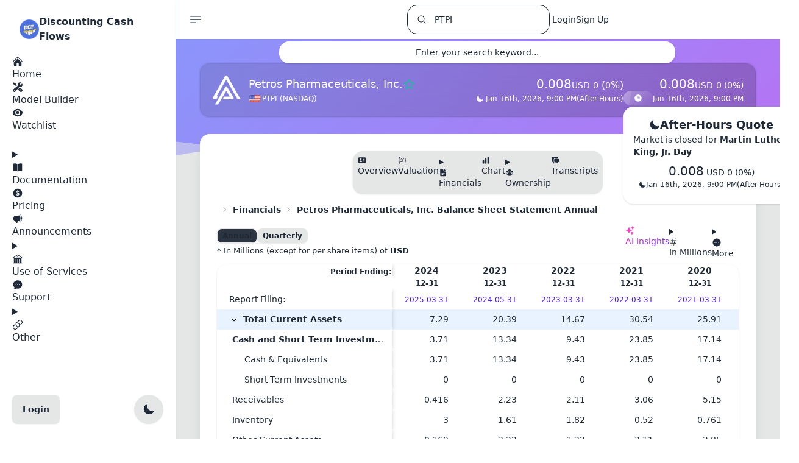

--- FILE ---
content_type: text/html; charset=utf-8
request_url: https://discountingcashflows.com/company/PTPI/balance-sheet-statement/
body_size: 47100
content:



<!doctype html>
<html lang="en">
    <head>
        
        <script defer src="https://code.jquery.com/jquery-3.7.1.min.js" integrity="sha256-/JqT3SQfawRcv/BIHPThkBvs0OEvtFFmqPF/lYI/Cxo=" crossorigin="anonymous"></script>
        
        <script defer src="https://d98l5qlpv69u2.cloudfront.net/static/app/frameworks/htmx.min.19a573773be4.js"></script>
        
        <script defer src="https://unpkg.com/htmx.org/dist/ext/intersect.js"></script>
        
        <script defer src="https://www.googletagmanager.com/gtag/js?id=G-87V5R4G6NZ"></script>
        
        
        
        <script defer src="https://d98l5qlpv69u2.cloudfront.net/static/app/frameworks/alpinejs/intersect/cdn.min.acdaba6a79bf.js"></script>
        
        <script defer src="https://d98l5qlpv69u2.cloudfront.net/static/app/frameworks/alpinejs/sort/cdn.min.08a2a3845a72.js"></script>
        
        
        <script defer src="https://d98l5qlpv69u2.cloudfront.net/static/app/frameworks/alpinejs/alpinejs/cdn.min.9ece1991f90e.js"></script>
        
        <script src="https://d98l5qlpv69u2.cloudfront.net/static/app/frameworks/split/unpkg.com_split.js@1.6.5_dist_split.min.776a792d5647.js"></script>

        
        
        <script src="https://d98l5qlpv69u2.cloudfront.net/static/app/frameworks/moment/moment.min.30becd459de6.js"></script>
        <script src="https://d98l5qlpv69u2.cloudfront.net/static/app/frameworks/moment/moment-timezone-with-data.min.cba3b939885a.js"></script>
        
        
        
        <script src="https://d98l5qlpv69u2.cloudfront.net/static/app/js/include.min.4ad86e34271c.js"></script>
        
        
        <script>(function(w,r){w._rwq=r;w[r]=w[r]||function(){(w[r].q=w[r].q||[]).push(arguments)}})(window,'rewardful');</script>
        <script async src='https://r.wdfl.co/rw.js' data-rewardful='91ee5e'></script>
        
        <script type="text/javascript">

// Define dataLayer and the gtag function.
window.dataLayer = window.dataLayer || [];
function gtag(){dataLayer.push(arguments);}
gtag('js', new Date());
const _googleAnalyticsTag = 'G-87V5R4G6NZ';
gtag('config', _googleAnalyticsTag);

function appendLink(urls) {
    if (!Array.isArray(urls)) {
        
        urls = [urls];
    }

    
    for (var i = 0; i < urls.length; i++) {
        
        var linkElement = document.createElement("link");

        
        linkElement.rel = "stylesheet";
        linkElement.type = "text/css";
        linkElement.href = urls[i];

        
        document.head.appendChild(linkElement);
    }
}
function appendScript(srcArray, callback) {
    if (!Array.isArray(srcArray)) {
        
        srcArray = [srcArray];
    }

    var loadedCount = 0;

    function loadScript(index) {
        if (index < srcArray.length) {
            var script = document.createElement('script');
            script.src = srcArray[index];

            
            script.onload = function () {
                loadedCount++;
                if (loadedCount === srcArray.length) {
                    
                    if (typeof callback === 'function') {
                        callback();
                    }
                } else {
                    
                    loadScript(index + 1);
                }
            };

            script.onerror = function () {
                console.error('Error loading script:', srcArray[index]);
            };

            document.head.appendChild(script);
        }
    }

    
    loadScript(0);
}
function getSvg(model){
    if(model === 'x-mark'){
        return `<svg viewBox="0 0 24 24" fill="currentColor" aria-hidden="true" width="18" height="18">
  <path fill-rule="evenodd" d="M5.47 5.47a.75.75 0 0 1 1.06 0L12 10.94l5.47-5.47a.75.75 0 1 1 1.06 1.06L13.06 12l5.47 5.47a.75.75 0 1 1-1.06 1.06L12 13.06l-5.47 5.47a.75.75 0 0 1-1.06-1.06L10.94 12 5.47 6.53a.75.75 0 0 1 0-1.06Z" clip-rule="evenodd" />
</svg>`;
    }
}
document.addEventListener('DOMContentLoaded', function () {
    appendScript('https://d98l5qlpv69u2.cloudfront.net/static/app/frameworks/cookieconsent/cookieconsent.umd.1bc0e535a23d.js', _function_cookieconsent_init);
    appendLink('https://d98l5qlpv69u2.cloudfront.net/static/app/frameworks/cookieconsent/cookieconsent.670b37e75a82.css');
    appendLink('https://d98l5qlpv69u2.cloudfront.net/static/app/css/codehilite.83791210e722.css');
    appendScript('https://d98l5qlpv69u2.cloudfront.net/static/app/frameworks/bootstrap/cdn.jsdelivr.net_npm_bootstrap@5.2.3_dist_js_bootstrap.bundle.min.fd74ca6b620c.js', _function_toggle_init);
});

const theme = localStorage.getItem('theme');

if (theme) {
    document.documentElement.setAttribute('data-theme', theme);
}
else {
    
    document.documentElement.setAttribute('data-theme', 'light');
}</script>
        <style type="text/css">

.exchange-NYSE:before, .exchange-NASDAQ:before, .exchange-AMEX:before, .country-US:before {
  background-image: url("https://d98l5qlpv69u2.cloudfront.net/static/app/img/search-flags/us-48.d234ef3621ff.png");
}
.exchange-EURONEXT:before, .country-EU:before {
  background-image: url("https://d98l5qlpv69u2.cloudfront.net/static/app/img/search-flags/eu-48.dfa60844830a.png");
}
.exchange-NSE:before, .exchange-BSE:before {
  background-image: url("https://d98l5qlpv69u2.cloudfront.net/static/app/img/search-flags/in-48.09b5dabb4f29.png");
}

.exchange-XETRA:before, .country-DE:before {
  background-image: url("https://d98l5qlpv69u2.cloudfront.net/static/app/img/search-flags/ge-48.d1479dbca072.png");
}

.exchange-TSX:before, .exchange-NEO:before, .country-CA:before {
  background-image: url("https://d98l5qlpv69u2.cloudfront.net/static/app/img/search-flags/ca-48.ffe694628ae2.png");
}

.exchange-LSE:before, .country-GB:before {
  background-image: url("https://d98l5qlpv69u2.cloudfront.net/static/app/img/search-flags/uk-48.5cfcc9df8717.png");
}

.exchange-AMS:before, .country-NL:before {
  background-image: url("https://d98l5qlpv69u2.cloudfront.net/static/app/img/search-flags/nl-48.3f3deabf24ef.png");
}
.exchange-STO:before {
  background-image: url("https://d98l5qlpv69u2.cloudfront.net/static/app/img/search-flags/sw-48.2321503c6d76.png");
}

.exchange-SIX:before, .country-CH:before {
  background-image: url("https://d98l5qlpv69u2.cloudfront.net/static/app/img/search-flags/sz-48.37d2e87b3d6d.png");
}

.exchange-ASX:before, .country-AU:before {
  background-image: url("https://d98l5qlpv69u2.cloudfront.net/static/app/img/search-flags/au-48.8af280b4c8f8.png");
}

.exchange-JPX:before, .country-JP:before {
  background-image: url("https://d98l5qlpv69u2.cloudfront.net/static/app/img/search-flags/jp-48.9383ef473a85.png");
}
.exchange-SET:before {
  background-image: url("https://d98l5qlpv69u2.cloudfront.net/static/app/img/search-flags/th-48.b350d566ec1d.png");
}
.exchange-KSC:before {
  background-image: url("https://d98l5qlpv69u2.cloudfront.net/static/app/img/search-flags/kr-48.ffacf77fefa4.png");
}

.exchange-MIL:before, .country-IT:before {
  background-image: url("https://d98l5qlpv69u2.cloudfront.net/static/app/img/search-flags/it-48.594e8e3796c1.png");
}
.exchange-OSE:before {
  background-image: url("https://d98l5qlpv69u2.cloudfront.net/static/app/img/search-flags/nw-48.8ec30c29e896.png");
}
.exchange-CNQ:before {
  background-image: url("https://d98l5qlpv69u2.cloudfront.net/static/app/img/search-flags/ca-48.ffe694628ae2.png");
}

.exchange-WSE:before, .country-PL:before {
  background-image: url("https://d98l5qlpv69u2.cloudfront.net/static/app/img/search-flags/pl-48.701224151773.png");
}
.exchange-TLV:before {
  background-image: url("https://d98l5qlpv69u2.cloudfront.net/static/app/img/search-flags/il-48.e1d7e5c26479.png");
}
.exchange-STU:before, .exchange-BER:before {
  background-image: url("https://d98l5qlpv69u2.cloudfront.net/static/app/img/search-flags/ge-48.d1479dbca072.png");
}
.exchange-CPH:before {
  background-image: url("https://d98l5qlpv69u2.cloudfront.net/static/app/img/search-flags/dk-48.1d80e3bb7c1f.png");
}
.exchange-JKT:before {
  background-image: url("https://d98l5qlpv69u2.cloudfront.net/static/app/img/search-flags/id-48.89da47f0ab54.png");
}

.exchange-VIE:before, .country-AT:before {
  background-image: url("https://d98l5qlpv69u2.cloudfront.net/static/app/img/search-flags/at-48.ea428e161414.png");
}
.exchange-SAO:before {
  background-image: url("https://d98l5qlpv69u2.cloudfront.net/static/app/img/search-flags/br-48.862b19cce729.png");
}
.exchange-MEX:before {
  background-image: url("https://d98l5qlpv69u2.cloudfront.net/static/app/img/search-flags/mx-48.8885ac7679a3.png");
}
.exchange-JNB:before {
  background-image: url("https://d98l5qlpv69u2.cloudfront.net/static/app/img/search-flags/za-48.b3e2e6078682.png");
}
.exchange-ASE:before {
  background-image: url("https://d98l5qlpv69u2.cloudfront.net/static/app/img/search-flags/jo-48.82a6e308f33d.png");
}

.exchange-NZE:before, .country-NZ:before {
  background-image: url("https://d98l5qlpv69u2.cloudfront.net/static/app/img/search-flags/nz-48.a21f562d6cdc.png");
}
.exchange-IST:before {
  background-image: url("https://d98l5qlpv69u2.cloudfront.net/static/app/img/search-flags/tr-48.b203aec8532d.png");
}
.exchange-DFM:before {
  background-image: url("https://d98l5qlpv69u2.cloudfront.net/static/app/img/search-flags/ae-48.8db9d51d0dc5.png");
}

.exchange-ATH:before, .country-GR:before {
  background-image: url("https://d98l5qlpv69u2.cloudfront.net/static/app/img/search-flags/gr-48.c0d68b1aa1fa.png");
}

.exchange-HEL:before, .country-FI:before {
  background-image: url("https://d98l5qlpv69u2.cloudfront.net/static/app/img/search-flags/fi-48.28a5c85dde9d.png");
}
.exchange-PRA:before {
  background-image: url("https://d98l5qlpv69u2.cloudfront.net/static/app/img/search-flags/cz-48.4c29e95e584b.png");
}
.exchange-MCX:before {
  background-image: url("https://d98l5qlpv69u2.cloudfront.net/static/app/img/search-flags/ru-48.fee2a8b2df53.png");
}

.exchange-HKSE:before, .exchange-SHH:before, .exchange-SHZ:before, .country-CN:before {
  background-image: url("https://d98l5qlpv69u2.cloudfront.net/static/app/img/search-flags/ch-48.bbc99b5f5f0a.png");
}

.country-XK:before {
  background-image: url("https://d98l5qlpv69u2.cloudfront.net/static/app/img/search-flags/xk-48.2e5df001a142.png");
}

.country-EE:before {
  background-image: url("https://d98l5qlpv69u2.cloudfront.net/static/app/img/search-flags/ee-48.33f498589b96.png");
}

.exchange-PAR:before, .country-FR:before {
  background-image: url("https://d98l5qlpv69u2.cloudfront.net/static/app/img/search-flags/fr-48.35913bb7a38a.png");
}

.country-LT:before {
  background-image: url("https://d98l5qlpv69u2.cloudfront.net/static/app/img/search-flags/lt-48.15bc48887565.png");
}

.country-SK:before {
  background-image: url("https://d98l5qlpv69u2.cloudfront.net/static/app/img/search-flags/sk-48.8b7ff9f45c19.png");
}

.country-ES:before {
  background-image: url("https://d98l5qlpv69u2.cloudfront.net/static/app/img/search-flags/es-48.4b3b22a250be.png");
}

.country-PT:before {
  background-image: url("https://d98l5qlpv69u2.cloudfront.net/static/app/img/search-flags/pt-48.6ce908e4bd75.png");
}

.country-BE:before {
  background-image: url("https://d98l5qlpv69u2.cloudfront.net/static/app/img/search-flags/be-48.e411827c1db6.png");
}

.country-MT:before {
  background-image: url("https://d98l5qlpv69u2.cloudfront.net/static/app/img/search-flags/mt-48.fe5fe3a0e1eb.png");
}

.country-SI:before {
  background-image: url("https://d98l5qlpv69u2.cloudfront.net/static/app/img/search-flags/si-48.c09cec8f1a1b.png");
}

.country-EC:before {
  background-image: url("https://d98l5qlpv69u2.cloudfront.net/static/app/img/search-flags/ec-48.8c433c6bafd8.png");
}

.country-IE:before {
  background-image: url("https://d98l5qlpv69u2.cloudfront.net/static/app/img/search-flags/ie-48.9e61119fc77c.png");
}

.country-CY:before {
  background-image: url("https://d98l5qlpv69u2.cloudfront.net/static/app/img/search-flags/cy-48.77564c5c02ff.png");
}

.country-LV:before {
  background-image: url("https://d98l5qlpv69u2.cloudfront.net/static/app/img/search-flags/lv-48.822eefd8ce02.png");
}

.country-ME:before {
  background-image: url("https://d98l5qlpv69u2.cloudfront.net/static/app/img/search-flags/me-48.b1e7ba95b620.png");
}

.country-RO:before {
  background-image: url("https://d98l5qlpv69u2.cloudfront.net/static/app/img/search-flags/ro-48.bccba244f9a4.png");
}
.exchange-PNK:before, .exchange-OTC:before, .exchange-TAI:before,
.exchange-DOH:before, .exchange-LIS:before,
.exchange-YHD:before, .exchange-ETF:before, .exchange-ISE:before {
  background-image: url("https://d98l5qlpv69u2.cloudfront.net/static/app/img/search-flags/otc-48.347649ba82c6.png");
}

[x-sort\:item] {
    cursor: pointer;
}

[x-sort\:handle] {
    cursor: grab;
}


.fa-impact-low:before {
content: "\f005";
color: #4e73df !important;
}
.fa-impact-low:after {
content: "\f005 \f005";
color: #dbdbdb !important;
}

.fa-impact-medium:before {
content: "\f005 \f005";
color: #4e73df !important;
}
.fa-impact-medium:after {
content: "\f005";
color: #dbdbdb !important;
}

.fa-impact-high:before {
content: "\f005 \f005 \f005";
color: #4e73df !important;
}</style>
        
        <script type="text/javascript">

var _module = _module || {};

if (typeof _module.init === 'undefined') {
    _module.registered_modules = [];
    _module.register = function(moduleName){
        
        if(!_module.registered_modules.includes(moduleName)){
            _module.registered_modules.push(moduleName);
            _module[moduleName] = {};
            _module.init(moduleName);
        }
        return _module[moduleName];
    }
    _module.init = function(moduleName){
        
        _module[moduleName].styles = []
        _module[moduleName].scripts = []
        _module[moduleName].process_queue_item = function(item){}

        
        _module[moduleName].download_requested = false;

        
        _module[moduleName].initialized = false;

        _module[moduleName].download = function(){
            appendLink(_module[moduleName].styles);
            appendScript(_module[moduleName].scripts, _module[moduleName].callback);
        }

        _module[moduleName].callback = function(){
            
            for(var i=0; i<_module[moduleName].queue.length; i++){
                _module[moduleName].process_queue_item(_module[moduleName].queue[i])
            }
            
            _module[moduleName].queue = [];

            _module[moduleName].initialized = true;
            
            const event = new Event(moduleName);
            document.dispatchEvent(event);
        }

        _module[moduleName].init_interface = function(){
            
            if(!_module[moduleName].download_requested){
                _module[moduleName].download_requested = true;
                _module[moduleName].download();
            }
            if(_module[moduleName].initialized){
                
                _module[moduleName].callback();
                return Promise.resolve();
            }

            return new Promise(function(resolve, reject) {
                
                var handleInitializedChange = function() {
                    
                    if (_module[moduleName].initialized) {
                        resolve();
                        
                        document.removeEventListener(moduleName, handleInitializedChange);
                    }
                };

                
                document.addEventListener(moduleName, handleInitializedChange);
            });
        }

        
        _module[moduleName].queue = [];

        
        _module[moduleName].init = function(input){
            
            _module[moduleName].queue.push(input);
            
            return _module[moduleName].init_interface();
        }
    }
}</script>
        <script type="text/javascript">

_module.register('datatables');

_module.datatables.styles = [
    "https://d98l5qlpv69u2.cloudfront.net/static/app/js/datatables/dataTables.tailwindcss.edee514fcd9a.css",
];
_module.datatables.scripts = [
    "https://d98l5qlpv69u2.cloudfront.net/static/app/js/datatables/dataTables.min.e80db5d16132.js",
    "https://d98l5qlpv69u2.cloudfront.net/static/app/js/datatables/dataTables.tailwindcss.11816b065865.js",
    "https://cdn.datatables.net/fixedheader/4.0.1/js/dataTables.fixedHeader.min.js",
    "https://cdn.datatables.net/rowgroup/1.5.0/js/dataTables.rowGroup.min.js",
];
_module.datatables.process_queue_item = function(item){
    const existingTable = $(item.target).DataTable();
    if(existingTable){
        existingTable.destroy();
    }
    if('options' in item && item.options){
        $(item.target).DataTable(item.options);
    }
    else{
        $(item.target).DataTable();
    }
}</script>
        <script type="text/javascript">

_module.register('highstock');
_module.highstock.styles = [
    "https://d98l5qlpv69u2.cloudfront.net/static/app/frameworks/highcharts/gui.0ba517ea0171.css",
    "https://d98l5qlpv69u2.cloudfront.net/static/app/frameworks/highcharts/popup.0a3e08bfa798.css",
];

_module.highstock.scripts = [
    "https://d98l5qlpv69u2.cloudfront.net/static/app/frameworks/highcharts/highstock.e90037cc4454.js",
    "https://d98l5qlpv69u2.cloudfront.net/static/app/frameworks/highcharts/data.7a454611a0b1.js",
    "https://d98l5qlpv69u2.cloudfront.net/static/app/frameworks/highcharts/accessibility.ab4ed5dfe9c6.js",
    "https://d98l5qlpv69u2.cloudfront.net/static/app/frameworks/highcharts/exporting.6f379715e551.js",
    "https://d98l5qlpv69u2.cloudfront.net/static/app/frameworks/highcharts/indicators-all.0f981d0bc3ac.js",
    "https://d98l5qlpv69u2.cloudfront.net/static/app/frameworks/highcharts/drag-panes.db4abd94ed24.js",
    "https://d98l5qlpv69u2.cloudfront.net/static/app/frameworks/highcharts/annotations-advanced.07c6df1e8fe7.js",
    "https://d98l5qlpv69u2.cloudfront.net/static/app/frameworks/highcharts/price-indicator.b731e3abc1ac.js",
    "https://d98l5qlpv69u2.cloudfront.net/static/app/frameworks/highcharts/full-screen.52a37bdffc6a.js",
    "https://d98l5qlpv69u2.cloudfront.net/static/app/frameworks/highcharts/stock-tools.c8f4d2071519.js",
    "https://d98l5qlpv69u2.cloudfront.net/static/app/frameworks/highcharts/heikinashi.db2cde32bfc9.js",
    "https://d98l5qlpv69u2.cloudfront.net/static/app/frameworks/highcharts/hollowcandlestick.de068724257d.js",
    "https://d98l5qlpv69u2.cloudfront.net/static/app/frameworks/highcharts/draggable-points.443ca893c621.js",
    "https://d98l5qlpv69u2.cloudfront.net/static/app/frameworks/highcharts/export-data.c9fa48204197.js",
];

_module.highstock.process_queue_item = function(item){
    _module.highstock.initChart(item)
}


_module.highstock.cache = [];


_module.highstock.browserTimezoneOffset = new Date().getTimezoneOffset() * 60000; 

_module.highstock.zoom = localStorage.getItem('customStockToolsZoom');
if(_module.highstock.zoom != 0 && (!_module.highstock.zoom || _module.highstock.zoom == 'null')){
    _module.highstock.zoom = 3; 
}
_module.highstock.setZoom = function(zoom){
    _module.highstock.zoom = zoom;
}

_module.highstock.themeSet = null;

_module.highstock.setHighchartsTheme = function(theme, type){
    if(!_module.highstock.themeSet || _module.highstock.themeSet !== theme + type ){
        initializeHighstockThemeObjects(); 
        let sharedConfig = {};
        if(type === 'stockChartFull'){
            sharedConfig = Highcharts.merge(_module.highstock.stockChartShared, _module.highstock.stockChartFullShared);
        }
        else if(type === 'stockChartMinimal'){
            sharedConfig = Highcharts.merge(_module.highstock.stockChartShared, _module.highstock.stockChartMinimalShared);
        }
        else{
            sharedConfig = _module.highstock.chartShared;
        }

        _module.highstock.lightTheme = Highcharts.merge(sharedConfig, _module.highstock.lightThemeOptions);
        _module.highstock.darkTheme = Highcharts.merge(sharedConfig, _module.highstock.darkThemeOptions);

        Highcharts.theme = theme === 'light' ? _module.highstock.lightTheme : _module.highstock.darkTheme;
        Highcharts.setOptions(Highcharts.theme);
        _module.highstock.themeSet = theme + type;
    }
}



_module.highstock.destroyCachedObject = function(cacheItemIndex){
    const cacheItem = _module.highstock.cache[cacheItemIndex];
    if (cacheItem.chart !== null){
        try {
            cacheItem.chart.destroy();
        } catch (error) {
            
            console.error('Failed to destroy an already cached chart:', error);
            return cacheItemIndex;
        }
    }
    
    _module.highstock.cache.splice(cacheItemIndex, 1);
    return cacheItemIndex - 1; 
}


_module.highstock.cleanCache = function(){
    for (let i = 0; i < _module.highstock.cache.length; i++) {
        const cacheItem = _module.highstock.cache[i];
        if(cacheItem.chart !== null){
            const renderToElement = cacheItem.chart.renderTo;

            
            if (!renderToElement.isConnected) {
                i = _module.highstock.destroyCachedObject(i);
            }
        }
    }
}


_module.highstock.removeTargetCacheItem = function(target){
    for (let i = 0; i < _module.highstock.cache.length; i++) {
        const cacheItem = _module.highstock.cache[i];
        if(cacheItem.target === target){
            i = _module.highstock.destroyCachedObject(i);
        }
    }
}

_module.highstock.resetHighchartsTheme = function(theme){
    if(_module.highstock.cache.length){
        _module.highstock.cleanCache();
        _module.highstock.cache.forEach(item => {
            try {
                
                item.data['theme'] = theme;
                _module.highstock.initChart(item.data);
            } catch (error) {
                
                console.error('Failed to initialize the chart:', error);
            }
        });
    }
}

_module.highstock.initChart = function(data){
    
    var theme = 'light';
    if('theme' in data && data['theme']){
        theme = data['theme'];
    }

    _module.highstock.cleanCache();
    _module.highstock.removeTargetCacheItem(data.target);

    
    let shadowHostElement = null;
    if (data.type !== 'stockChartFull') {
        
        const originalTargetElement =
            typeof data.target === 'string'
                ? (document.getElementById(data.target.replace(/^#/, '')) ||
                   document.querySelector(data.target))
                : data.target;

        if (originalTargetElement) {
            
            const shadowHostElement = document.createElement('div');

            
            originalTargetElement.after(shadowHostElement);

            
            const shadowRoot = shadowHostElement.attachShadow({ mode: 'open' });

            
            shadowRoot.appendChild(originalTargetElement);

            
            data.target = originalTargetElement;
        } else {
            console.warn('Highstock: target element not found →', data.target);
        }
    }

    
    let chart = null;
    if(data.type === 'stockChartFull' || data.type === 'stockChartMinimal'){
        _module.highstock.stockChartTimeframe = data.timeframe;
        _module.highstock.stockChartTimezone = 'America/New_York';
        if (data.ticker.includes('.')) {
            // Not a US company, set to null
            _module.highstock.stockChartTimezone = null;
        }

        _module.highstock.setHighchartsTheme(theme, data.type);
        // Apply saved configuration only to the full chart
        if (data.type === 'stockChartFull'){
            var initialData = data.options.series[0].data;
            var initialName = data.options.series[0].name;
            var initialTooltip = data.options.series[0].tooltip;
            var initialRangeSelector = data.options.rangeSelector;

            if (localStorage['customStockToolsChart']) {
                data.options = JSON.parse(localStorage['customStockToolsChart']);
            }
            else if (localStorage['originalStockToolsChart']) {
                data.options = JSON.parse(localStorage['originalStockToolsChart']);
            }

            data.options.series[0].data = initialData;
            data.options.series[0].name = initialName;
            data.options.series[0].tooltip = initialTooltip;
            data.options.rangeSelector = initialRangeSelector;
        }

        chart = Highcharts.stockChart(data.target, data.options);
    }
    else if(data.type === 'chart'){
        _module.highstock.setHighchartsTheme(theme, data.type);
        chart = Highcharts.chart(data.target, data.options);
    }
    else if(data.type === 'treasuryYieldChart'){
        _module.highstock.setHighchartsTheme(theme, data.type);
        chart = Highcharts.stockChart(data.target, data.options);
    }

    
    if (!shadowHostElement && data.type !== 'stockChartFull') {
        const renderDiv = chart.renderTo;
        const host = document.createElement('div');
        renderDiv.after(host);
        const shadow = host.attachShadow({ mode: 'open' });
        shadow.appendChild(renderDiv);
    }

    _module.highstock.cache.push({
        target: data.target,
        chart: chart,
        data: data
    });

    return chart;
};


_module.highstock.getChart = function (target) {
    const normaliseToId = (nodeOrSelector) => {
        if (!nodeOrSelector) {
            return null;
        }
        
        if (typeof nodeOrSelector === 'string') {
            return nodeOrSelector.replace(/^#/, '');
        }
        
        return nodeOrSelector.id || null;
    };

    const requestedId = normaliseToId(target);

    if (!_module.highstock.cache || !_module.highstock.cache.length) {
        return null;
    }

    for (let index = 0; index < _module.highstock.cache.length; index++) {

        const cachedEntry   = _module.highstock.cache[index];
        const cachedTarget  = cachedEntry.target;

        
        if (cachedTarget === target) {
            return cachedEntry.chart;
        }

        
        if (normaliseToId(cachedTarget) &&
            normaliseToId(cachedTarget) === requestedId) {
            return cachedEntry.chart;
        }
    }
    
    return null;
};

_module.highstock.getOptions = function(elements) {
    var options = [],
        userOptions;

    elements.forEach(function(element) {
        userOptions = element.userOptions;

        if (!userOptions.isInternal) {
            options.push(userOptions);

            if (userOptions.draggable && userOptions.labels) {
                userOptions.labels.forEach(function(label) {
                    label.controlPoints = null;
                });
            }
        }
    });

    return options;
}

_module.highstock.saveChart = function(chart){
    if(chart){
        var userOptions = chart.userOptions;

        if (chart.annotations.length) {
            userOptions.annotations = _module.highstock.getOptions(chart.annotations);
        }

        if (chart.series.length) {
            userOptions.series = _module.highstock.getOptions(chart.series);
        }

        userOptions.xAxis = _module.highstock.getOptions(chart.xAxis);
        userOptions.yAxis = _module.highstock.getOptions(chart.yAxis);

        localStorage.setItem(
            'customStockToolsChart',
            JSON.stringify(chart.userOptions)
        );
        localStorage.setItem(
            'customStockToolsZoom',
            _module.highstock.zoom
        );
        _module.alertify.init({
            message: 'Chart settings have been successfully saved!',
            tags: 'success',
            seconds: 3
        });
    }
}

_module.highstock.stockChartTimeframe = null;
_module.highstock.stockChartTimezone = null;

_module.highstock.setTimeframe = function(timeframe){
    if(_module.highstock.cache.length){
        _module.highstock.removeTargetCacheItem(_module.highstock.cache[0].target);
        
        _module.highstock.zoom = 4; 
        if(timeframe == '1min' || timeframe == '5min' || timeframe == '15min'){
            _module.highstock.zoom = 1; 
        }
        else if(timeframe == '30min' || timeframe == '1hour'){
            _module.highstock.zoom = 2; 
        }
        else if(timeframe == '4hour' || timeframe == '1day'){
            _module.highstock.zoom = 3; 
        }
        else if(timeframe == '1month'){
            _module.highstock.zoom = 5; 
        }
    }
}
</script>
        <script type="text/javascript">

_module.register('ace');

_module.ace.styles = [
    "https://d98l5qlpv69u2.cloudfront.net/static/app/frameworks/ace/one-dark.3fb693001536.css",
];
_module.ace.scripts = [
    "https://cdnjs.cloudflare.com/ajax/libs/ace/1.23.4/ace.js",
    "https://cdnjs.cloudflare.com/ajax/libs/ace/1.23.4/theme-xcode.min.js",
    "https://cdnjs.cloudflare.com/ajax/libs/ace/1.32.7/theme-one_dark.min.js",
    "https://cdnjs.cloudflare.com/ajax/libs/ace/1.36.3/mode-python.min.js",
    "https://cdnjs.cloudflare.com/ajax/libs/ace/1.23.4/ext-language_tools.min.js",
    "https://d98l5qlpv69u2.cloudfront.net/static/app/frameworks/split/unpkg.com_split.js@1.6.5_dist_split.min.776a792d5647.js"
];

_module.ace.process_queue_item = function(item){
    if(_module.ace.cache.length){
        _module.ace.destroyAll();
    }
    if(item.type === 'editor'){
        _module.ace.initEditor(item.editor_target, item.log_target, item.editor_wrapper, item.tools_wrapper);
    }
    else if(item.type === 'viewer'){
        var code_viewer = ace.edit(item.target, {
            theme: _module.ace.getAceTheme(localStorage.getItem('theme')),
            mode: "ace/mode/python"
        });
        code_viewer.setFontSize("16px");
        code_viewer.setReadOnly(true);
        if(document.getElementById('valuationCodePreload')){
            code_viewer.setValue(document.getElementById('valuationCodePreload').value);
        }
        
        _module.ace.cache.push({ type: 'viewer', id: item.target, instance: code_viewer });
    }
}

_module.ace.cache = [];

_module.ace.destroyAll = function(){
    _module.ace.cache.forEach(entry => { try { entry.instance.destroy(); } catch(e){} });
    _module.ace.cache = [];
}

_module.ace.initEditor = function(editor_target, log_target, editor_wrapper, tools_wrapper){
    const theme = _module.ace.getAceTheme(localStorage.getItem('theme'));

    
    const langTools = ace.require("ace/ext/language_tools");

    
    langTools.setCompleters([]);

    const customCompleter = getEditorCustomCompleter();

    var code_editor = ace.edit(editor_target, {
        theme: theme,
        mode: "ace/mode/python"
    });
    code_editor.setFontSize("16px");
    
    code_editor.setOptions({
        enableBasicAutocompletion: true,
        enableSnippets: true,
        enableLiveAutocompletion: true
    });

    
    code_editor.completers = [customCompleter];

    
    _module.ace.cache.push({ type: 'editor', id: editor_target, instance: code_editor });

    var code_log = ace.edit(log_target, {
        theme: theme,
        mode: "ace/mode/sh"
    });
    code_log.setFontSize("16px");
    code_log.setReadOnly(true);

    
    _module.ace.cache.push({ type: 'log', id: log_target, instance: code_log });

    if(document.getElementById(editor_wrapper) && document.getElementById(tools_wrapper)){
        Split(['#'+editor_wrapper, '#'+tools_wrapper], {
            sizes: [60, 40], 
            direction: 'horizontal', 
            minSize: [200, 0],
            gutterSize: 6,
            gutter: function (index, direction) {
                const gutter = document.createElement('div');
                gutter.className = `gutter gutter-${direction} hover:bg-base-300 transition-all`;
                return gutter;
            },
        });
    }
    if(document.getElementById('repository_profiles') && document.getElementById('repository_models')){
        Split(['#repository_profiles', '#repository_models'], {
            sizes: [35, 65],
            direction: 'horizontal',
            minSize: [200, 200],
            gutterSize: 6,
        });
    }
}

_module.ace.getAceTheme = function(AppTheme){
    
    var ace_theme = "ace/theme/xcode";
    if(AppTheme === 'dark'){
        ace_theme = "ace/theme/one_dark";
    }
    return ace_theme;
}

_module.ace.resetTheme = function(AppTheme){
    if(_module.ace.cache.length){
        _module.ace.cache.forEach(entry => {
            try { entry.instance.setTheme(_module.ace.getAceTheme(AppTheme)); } catch(e){}
        });
    }
}

_module.ace.get = function(type, id){
    if(!_module.ace.cache.length) return null;
    if(id){
        const found = _module.ace.cache.find(e => e.type === type && e.id === id);
        return found ? found.instance : null;
    }
    // Return last created of the requested type
    for(let i=_module.ace.cache.length-1; i>=0; i--){
        if(_module.ace.cache[i].type === type){
            return _module.ace.cache[i].instance;
        }
    }
    return null;
}

// Backward-compatible helpers
_module.ace.getEditor = function(){ return _module.ace.get('editor'); }
_module.ace.getLog = function(){ return _module.ace.get('log'); }</script>
        <script type="text/javascript">

_module.register('alertify');

_module.alertify.styles = [
    "https://d98l5qlpv69u2.cloudfront.net/static/app/frameworks/alertifyjs/css/alertify.min.53ee257f4e8e.css",
];
_module.alertify.scripts = [
    "https://d98l5qlpv69u2.cloudfront.net/static/app/frameworks/alertifyjs/alertify.min.b5fd295eef0f.js",
];

_module.alertify.process_queue_item = function(item){
    if (!item.hasOwnProperty('seconds')) {
        item.seconds = 6;
    }
    alertify.notify(item.message, item.tags, item.seconds);
}
</script>
        
        <script type="text/javascript">

var _namespace_tippy_katex = _namespace_tippy_katex || {};

if (typeof _namespace_tippy_katex.init === 'undefined') {
    
    _namespace_tippy_katex.init_requested = false;

    
    _namespace_tippy_katex.initialized = false;

    _namespace_tippy_katex.init = function(){
        appendLink([
            "https://d98l5qlpv69u2.cloudfront.net/static/app/frameworks/tippy/unpkg.com_tippy.js@6.3.7_animations_shift-toward.5d60cdf62756.css",
            "https://d98l5qlpv69u2.cloudfront.net/static/app/frameworks/tippy/unpkg.com_tippy.js@6.3.7_animations_scale-extreme.ed53d7396915.css",
            "https://cdn.jsdelivr.net/npm/katex@0.16.11/dist/katex.min.css"
        ]);
        appendScript([
            "https://d98l5qlpv69u2.cloudfront.net/static/app/frameworks/tippy/unpkg.com_@popperjs_core@2.11.8_dist_umd_popper.min.4bc91209e1e9.js",
            "https://d98l5qlpv69u2.cloudfront.net/static/app/frameworks/tippy/unpkg.com_tippy.js@6.3.7_dist_tippy-bundle.umd.min.715aa1ca7bc4.js",
            "https://cdn.jsdelivr.net/npm/katex@0.16.11/dist/katex.min.js",
            "https://cdn.jsdelivr.net/npm/katex@0.16.11/dist/contrib/auto-render.min.js",
        ], _namespace_tippy_katex.callback);
    }

    _namespace_tippy_katex.callback = function(){
        _namespace_tippy_katex.initialized = true;

        
        for(var i=0; i<_namespace_tippy_katex.katex_queue.length; i++){
            let item = _namespace_tippy_katex.katex_queue[i];
            let element;
            if ("jQueryDisabled" in item && item.jQueryDisabled){
                element = _namespace_tippy_katex.katex_queue[i].element;
            }
            else{
                element = _namespace_tippy_katex.katex_queue[i].element.get(0); 
            }
            if (!item.formula){
                // Use the KaTeX auto-render helper
                renderMathInElement(element, {
                    // Common delimiters you might use:
                    delimiters: [
                        { left: '$$',  right: '$$',  display: true },
                        { left: '$',   right: '$',   display: false },
                        // If you want LaTeX \(...\) style, you could add:
                        // { left: '\\(', right: '\\)', display: false },
                        // etc.
                    ],
                    // Optional: set KaTeX options, like displayMode or macros
                    throwOnError: false
                });
            }
            else {
                
                katex.render(
                    item.formula,
                    element,
                    {
                        throwOnError: false,
                        displayMode: true,
                        fontSize: 18, 
                        macros: {
                        "\\dd": "\\displaystyle", 
                        },
                    }
                );
            }
        }
        
        for(var i=0; i<_namespace_tippy_katex.tippy_queue.length; i++){
            tippy(
                _namespace_tippy_katex.tippy_queue[i].selector,
                {
                    animation: 'shift-toward',
                    inertia: true,
                    trigger: 'mouseenter click',
                    content: $('<div/>').append(
                        _namespace_tippy_katex.tippy_queue[i].content
                    ).html(),
                    allowHTML: true,
                    interactive: true,
                    maxWidth: 'none',
                    onShow(instance) {
                        
                        const closeBtn = instance.popper.querySelector('.tippy-close-btn');
                        if (closeBtn) {
                            closeBtn.addEventListener('click', () => {
                                instance.hide();
                            });
                        }
                    },
                    placement: _namespace_tippy_katex.tippy_queue[i].placement,
                }
            );
        }
        
        _namespace_tippy_katex.katex_queue = [];
        _namespace_tippy_katex.tippy_queue = [];
    }

    _namespace_tippy_katex.init_interface = function(){
        
        if(!_namespace_tippy_katex.init_requested){
            _namespace_tippy_katex.init();
            _namespace_tippy_katex.init_requested = true;
        }
        if(_namespace_tippy_katex.initialized){
            
            _namespace_tippy_katex.callback();
        }
    }

    
    _namespace_tippy_katex.tippy_queue = [];

    
    _namespace_tippy_katex.tippy = function(input){
        if(!input.placement){
            input.placement = 'auto';
        }
        
        _namespace_tippy_katex.tippy_queue.push(input);
        _namespace_tippy_katex.init_interface();
    }

    
    _namespace_tippy_katex.katex_queue = [];

    
    _namespace_tippy_katex.katex = function(input){
        
        _namespace_tippy_katex.katex_queue.push(input);
        _namespace_tippy_katex.init_interface();
    }
}</script>
        <link rel="icon" href="https://d98l5qlpv69u2.cloudfront.net/static/app/favicon-16x16.66b83cb92e78.ico" sizes="16x16">
        <link rel="icon" href="https://d98l5qlpv69u2.cloudfront.net/static/app/favicon-32x32.68dd2a639000.ico" sizes="32x32">
        <link rel="icon" href="https://d98l5qlpv69u2.cloudfront.net/static/app/favicon-48x48.80031ed46e10.ico" sizes="48x48">
        <link rel="icon" href="https://d98l5qlpv69u2.cloudfront.net/static/app/favicon-64x64.43769a9636c5.ico" sizes="64x64">
        <link rel="icon" href="https://d98l5qlpv69u2.cloudfront.net/static/app/favicon-256x256.cee738a0e58d.ico" sizes="256x256">
        <link rel="apple-touch-icon" sizes="180x180" href="https://d98l5qlpv69u2.cloudfront.net/static/app/apple-touch-icon-180x180.05b2e67a58d4.png">

        
        

<link rel="stylesheet" href="https://d98l5qlpv69u2.cloudfront.net/static/css/dist/styles.min.7bf70b73959c.css">




        
        <meta charset="utf-8">
        <meta http-equiv="X-UA-Compatible" content="IE=edge">
        <meta name="viewport" content="width=device-width, initial-scale=1, shrink-to-fit=no">
        
        <meta name="keywords" content="Petros Pharmaceuticals, Inc. balance sheet,Petros Pharmaceuticals, Inc. assets,Petros Pharmaceuticals, Inc. debt,Petros Pharmaceuticals, Inc. equity,Petros Pharmaceuticals, Inc. cash,Petros Pharmaceuticals, Inc. retained earning">
        
        
        <meta name="description" content="Annual balance sheet statements for Petros Pharmaceuticals, Inc. (PTPI). Explore the full history of assets, debt, equity, cash and more.">
        
        
        <meta property="og:type" content="website">
        <meta property="og:site_name" content="Discounting Cash Flows">
        
        <meta property="og:url" content="https://discountingcashflows.com/company/PTPI/balance-sheet-statement/">
        
        
            
        <meta property="og:title" content="Petros Pharmaceuticals, Inc. (PTPI) Balance Sheet Annual - Discounting Cash Flows">
            
        
        <meta property="og:description" content="Annual balance sheet statements for Petros Pharmaceuticals, Inc. (PTPI). Explore the full history of assets, debt, equity, cash and more.">
        
        <meta property="og:image" content="https://financialmodelingprep.com/image-stock/PTPI.png">
        <meta property="og:image:width" content="120"/>
        <meta property="og:image:height" content="120"/>
        
        <meta content="#4E73DF" name="theme-color">
        
<div id="baseHeadScripts">
    

    
    <title>Petros Pharmaceuticals, Inc. (PTPI) Balance Sheet Annual - Discounting Cash Flows</title>
    




<link rel="canonical" href="https://discountingcashflows.com/company/PTPI/balance-sheet-statement/">

</div>

    </head>
    <body hx-headers='{"X-CSRFToken": "3aEPPp00afQlxqZgYNJqRoNtmWEwF4jFT6dpM3Ep9cdxvWT0p98WYV03BNPjlidY"}'
          hx-boost="true">
        
<div x-data="{
    unreadNotifications: 0,
    theme: localStorage.getItem('theme'),
    screenWidth: window.innerWidth,

    selectedDrawerItem: null,
    selectedDrawerSubitem: null,

    async themeChanged() {
        var oldTheme = localStorage.getItem('theme');
        if(oldTheme == 'light'){
            this.theme = 'dark';
        }
        else{
            this.theme = 'light';
        }
        _module.highstock.resetHighchartsTheme(this.theme);
        _module.ace.resetTheme(this.theme);
    },
}">
<div class="drawer bg-base-200"
     x-data="sidebarHandler()"
     x-init="initSidebar()">

    <input type="hidden"
           x-model="unreadNotifications"
           id="unread_notifications_count">
    <input type="hidden"
           id="unread_notifications_clear">

    <input id="sidebar" type="checkbox" checked class="drawer-toggle peer"/>
    
    <aside id="drawerSide"
           class="drawer-side hidden sm:flex z-[60] sm:z-30 shadow sm:peer-checked:pointer-events-auto sm:peer-checked:visible sm:peer-checked:sticky sm:peer-checked:w-72">
        <label for="sidebar" class="drawer-overlay"></label>
        <nav class="flex h-full w-72 flex-col gap-2 overflow-y-auto bg-base-100 px-3 py-6">
            <a href="/"
               class="flex items-center gap-2 px-5 mb-3 font-semibold"
               hx-target="#baseContent"
hx-swap="innerHTML show:window:top"

>
                <img src="https://d98l5qlpv69u2.cloudfront.net/static/app/img/standard-logo.469bba7dc888.webp" style="width: 32px"
                     alt="discounting cash flows home logo">
                Discounting Cash Flows
            </a>
            <div id="baseDrawerNavigationPanel">
                
<div id="drawerItemInitialization"
     x-init="selectedDrawerItem='null';selectedDrawerSubitem='null'">
</div>
<ul class="menu menu-with-icons text-base">
    
    <li>
        <a href="/"
           hx-indicator="#sidebarHomeIcon"
           hx-target="#baseContent"
hx-swap="innerHTML show:window:top"

    :class="{'active': selectedDrawerItem == 'home'}" 


    @click="if($(window).width() < 640){document.getElementById('sidebar').checked=false;localStorage.setItem('sidebar-collapsed', true);}"
>
            <div id="sidebarHomeIcon"
     
     style="height:18px;width:18px"
     
     class=" flex items-center">
    <div class="htmx-indicator-inverse">
        
            <svg viewBox="0 0 24 24" fill="currentColor" aria-hidden="true" width="18" height="18">
  <path d="M11.47 3.841a.75.75 0 0 1 1.06 0l8.69 8.69a.75.75 0 1 0 1.06-1.061l-8.689-8.69a2.25 2.25 0 0 0-3.182 0l-8.69 8.69a.75.75 0 1 0 1.061 1.06l8.69-8.689Z" />
  <path d="m12 5.432 8.159 8.159c.03.03.06.058.091.086v6.198c0 1.035-.84 1.875-1.875 1.875H15a.75.75 0 0 1-.75-.75v-4.5a.75.75 0 0 0-.75-.75h-3a.75.75 0 0 0-.75.75V21a.75.75 0 0 1-.75.75H5.625a1.875 1.875 0 0 1-1.875-1.875v-6.198a2.29 2.29 0 0 0 .091-.086L12 5.432Z" />
</svg>
        
    </div>
    <div class="htmx-indicator-hidden">
        <span class="loading loading-spinner loading-xs h-3 w-3"></span>
    </div>
</div>
            Home
        </a>
    </li>
    <li>
        <a href="/model-builder/"
           hx-indicator="#sidebarCodeEditorIcon"
           hx-boost="false"
           hx-target="#baseContent"
hx-swap="innerHTML show:window:top"

    :class="{'active': selectedDrawerItem == 'model-builder'}" 


    @click="if($(window).width() < 640){document.getElementById('sidebar').checked=false;localStorage.setItem('sidebar-collapsed', true);}"
>
            <div id="sidebarCodeEditorIcon"
     
     style="height:18px;width:18px"
     
     class=" flex items-center">
    <div class="htmx-indicator-inverse">
        
            <svg viewBox="0 0 24 24" fill="currentColor" aria-hidden="true" width="18" height="18">
  <path fill-rule="evenodd" d="M12 6.75a5.25 5.25 0 0 1 6.775-5.025.75.75 0 0 1 .313 1.248l-3.32 3.319c.063.475.276.934.641 1.299.365.365.824.578 1.3.64l3.318-3.319a.75.75 0 0 1 1.248.313 5.25 5.25 0 0 1-5.472 6.756c-1.018-.086-1.87.1-2.309.634L7.344 21.3A3.298 3.298 0 1 1 2.7 16.657l8.684-7.151c.533-.44.72-1.291.634-2.309A5.342 5.342 0 0 1 12 6.75ZM4.117 19.125a.75.75 0 0 1 .75-.75h.008a.75.75 0 0 1 .75.75v.008a.75.75 0 0 1-.75.75h-.008a.75.75 0 0 1-.75-.75v-.008Z" clip-rule="evenodd" />
  <path d="m10.076 8.64-2.201-2.2V4.874a.75.75 0 0 0-.364-.643l-3.75-2.25a.75.75 0 0 0-.916.113l-.75.75a.75.75 0 0 0-.113.916l2.25 3.75a.75.75 0 0 0 .643.364h1.564l2.062 2.062 1.575-1.297Z" />
  <path fill-rule="evenodd" d="m12.556 17.329 4.183 4.182a3.375 3.375 0 0 0 4.773-4.773l-3.306-3.305a6.803 6.803 0 0 1-1.53.043c-.394-.034-.682-.006-.867.042a.589.589 0 0 0-.167.063l-3.086 3.748Zm3.414-1.36a.75.75 0 0 1 1.06 0l1.875 1.876a.75.75 0 1 1-1.06 1.06L15.97 17.03a.75.75 0 0 1 0-1.06Z" clip-rule="evenodd" />
</svg>
        
    </div>
    <div class="htmx-indicator-hidden">
        <span class="loading loading-spinner loading-xs h-3 w-3"></span>
    </div>
</div>
            Model Builder
        </a>
    </li>
    <li>
        <a href="/watchlist/"
           hx-indicator="#sidebarWatchlistIcon"
           hx-target="#baseContent"
hx-swap="innerHTML show:window:top"

    :class="{'active': selectedDrawerItem == 'watchlist'}" 


    @click="if($(window).width() < 640){document.getElementById('sidebar').checked=false;localStorage.setItem('sidebar-collapsed', true);}"
>
            <div id="sidebarWatchlistIcon"
     
     style="height:18px;width:18px"
     
     class=" flex items-center">
    <div class="htmx-indicator-inverse">
        
            <svg viewBox="0 0 24 24" fill="currentColor" aria-hidden="true" width="18" height="18">
  <path d="M12 15a3 3 0 1 0 0-6 3 3 0 0 0 0 6Z" />
  <path fill-rule="evenodd" d="M1.323 11.447C2.811 6.976 7.028 3.75 12.001 3.75c4.97 0 9.185 3.223 10.675 7.69.12.362.12.752 0 1.113-1.487 4.471-5.705 7.697-10.677 7.697-4.97 0-9.186-3.223-10.675-7.69a1.762 1.762 0 0 1 0-1.113ZM17.25 12a5.25 5.25 0 1 1-10.5 0 5.25 5.25 0 0 1 10.5 0Z" clip-rule="evenodd" />
</svg>
        
    </div>
    <div class="htmx-indicator-hidden">
        <span class="loading loading-spinner loading-xs h-3 w-3"></span>
    </div>
</div>
            Watchlist
        </a>
    </li>
    <li class="my-3"></li>
    <li>
        <details :open="selectedDrawerItem == 'documentation'">
            <summary>
                <svg viewBox="0 0 24 24" fill="currentColor" aria-hidden="true" width="18" height="18">
  <path d="M11.25 4.533A9.707 9.707 0 0 0 6 3a9.735 9.735 0 0 0-3.25.555.75.75 0 0 0-.5.707v14.25a.75.75 0 0 0 1 .707A8.237 8.237 0 0 1 6 18.75c1.995 0 3.823.707 5.25 1.886V4.533ZM12.75 20.636A8.214 8.214 0 0 1 18 18.75c.966 0 1.89.166 2.75.47a.75.75 0 0 0 1-.708V4.262a.75.75 0 0 0-.5-.707A9.735 9.735 0 0 0 18 3a9.707 9.707 0 0 0-5.25 1.533v16.103Z" />
</svg>
                Documentation
            </summary>
            <ul>
                
                <li>
                    <a href="/documentation/getting-started/"
                       hx-indicator="#getting-started"
                       hx-target="#baseContent"
hx-swap="innerHTML show:window:top"

    :class="{'active': selectedDrawerSubitem == 'getting-started'}" 


    @click="if($(window).width() < 640){document.getElementById('sidebar').checked=false;localStorage.setItem('sidebar-collapsed', true);}"
>
                        <div id="getting-started"
     
     style="height:18px;width:18px"
     
     class=" flex items-center">
    <div class="htmx-indicator-inverse">
        
            <svg viewBox="0 0 24 24" fill="currentColor" aria-hidden="true" width="18" height="18">
  <path fill-rule="evenodd" d="M5.625 1.5c-1.036 0-1.875.84-1.875 1.875v17.25c0 1.035.84 1.875 1.875 1.875h12.75c1.035 0 1.875-.84 1.875-1.875V12.75A3.75 3.75 0 0 0 16.5 9h-1.875a1.875 1.875 0 0 1-1.875-1.875V5.25A3.75 3.75 0 0 0 9 1.5H5.625ZM7.5 15a.75.75 0 0 1 .75-.75h7.5a.75.75 0 0 1 0 1.5h-7.5A.75.75 0 0 1 7.5 15Zm.75 2.25a.75.75 0 0 0 0 1.5H12a.75.75 0 0 0 0-1.5H8.25Z" clip-rule="evenodd" />
  <path d="M12.971 1.816A5.23 5.23 0 0 1 14.25 5.25v1.875c0 .207.168.375.375.375H16.5a5.23 5.23 0 0 1 3.434 1.279 9.768 9.768 0 0 0-6.963-6.963Z" />
</svg>
        
    </div>
    <div class="htmx-indicator-hidden">
        <span class="loading loading-spinner loading-xs h-3 w-3"></span>
    </div>
</div>
                        Getting Started
                    </a>
                </li>
                
                <li>
                    <a href="/documentation/model-editor-guide/"
                       hx-indicator="#model-editor-guide"
                       hx-target="#baseContent"
hx-swap="innerHTML show:window:top"

    :class="{'active': selectedDrawerSubitem == 'model-editor-guide'}" 


    @click="if($(window).width() < 640){document.getElementById('sidebar').checked=false;localStorage.setItem('sidebar-collapsed', true);}"
>
                        <div id="model-editor-guide"
     
     style="height:18px;width:18px"
     
     class=" flex items-center">
    <div class="htmx-indicator-inverse">
        
            <svg viewBox="0 0 24 24" fill="currentColor" aria-hidden="true" width="18" height="18">
  <path fill-rule="evenodd" d="M5.625 1.5c-1.036 0-1.875.84-1.875 1.875v17.25c0 1.035.84 1.875 1.875 1.875h12.75c1.035 0 1.875-.84 1.875-1.875V12.75A3.75 3.75 0 0 0 16.5 9h-1.875a1.875 1.875 0 0 1-1.875-1.875V5.25A3.75 3.75 0 0 0 9 1.5H5.625ZM7.5 15a.75.75 0 0 1 .75-.75h7.5a.75.75 0 0 1 0 1.5h-7.5A.75.75 0 0 1 7.5 15Zm.75 2.25a.75.75 0 0 0 0 1.5H12a.75.75 0 0 0 0-1.5H8.25Z" clip-rule="evenodd" />
  <path d="M12.971 1.816A5.23 5.23 0 0 1 14.25 5.25v1.875c0 .207.168.375.375.375H16.5a5.23 5.23 0 0 1 3.434 1.279 9.768 9.768 0 0 0-6.963-6.963Z" />
</svg>
        
    </div>
    <div class="htmx-indicator-hidden">
        <span class="loading loading-spinner loading-xs h-3 w-3"></span>
    </div>
</div>
                        Model Editor Guide
                    </a>
                </li>
                
                <li>
                    <a href="/documentation/faq/"
                       hx-indicator="#faq"
                       hx-target="#baseContent"
hx-swap="innerHTML show:window:top"

    :class="{'active': selectedDrawerSubitem == 'faq'}" 


    @click="if($(window).width() < 640){document.getElementById('sidebar').checked=false;localStorage.setItem('sidebar-collapsed', true);}"
>
                        <div id="faq"
     
     style="height:18px;width:18px"
     
     class=" flex items-center">
    <div class="htmx-indicator-inverse">
        
            <svg viewBox="0 0 24 24" fill="currentColor" aria-hidden="true" width="18" height="18">
  <path fill-rule="evenodd" d="M5.625 1.5c-1.036 0-1.875.84-1.875 1.875v17.25c0 1.035.84 1.875 1.875 1.875h12.75c1.035 0 1.875-.84 1.875-1.875V12.75A3.75 3.75 0 0 0 16.5 9h-1.875a1.875 1.875 0 0 1-1.875-1.875V5.25A3.75 3.75 0 0 0 9 1.5H5.625ZM7.5 15a.75.75 0 0 1 .75-.75h7.5a.75.75 0 0 1 0 1.5h-7.5A.75.75 0 0 1 7.5 15Zm.75 2.25a.75.75 0 0 0 0 1.5H12a.75.75 0 0 0 0-1.5H8.25Z" clip-rule="evenodd" />
  <path d="M12.971 1.816A5.23 5.23 0 0 1 14.25 5.25v1.875c0 .207.168.375.375.375H16.5a5.23 5.23 0 0 1 3.434 1.279 9.768 9.768 0 0 0-6.963-6.963Z" />
</svg>
        
    </div>
    <div class="htmx-indicator-hidden">
        <span class="loading loading-spinner loading-xs h-3 w-3"></span>
    </div>
</div>
                        FAQ
                    </a>
                </li>
                
            </ul>
        </details>
    </li>
    <li>
        <a href="/subscriptions/"
           hx-indicator="#sidebarPricingIcon"
           hx-target="#baseContent"
hx-swap="innerHTML show:window:top"

    :class="{'active': selectedDrawerItem == 'subscriptions'}" 


    @click="if($(window).width() < 640){document.getElementById('sidebar').checked=false;localStorage.setItem('sidebar-collapsed', true);}"
>
            <div id="sidebarPricingIcon"
     
     style="height:18px;width:18px"
     
     class=" flex items-center">
    <div class="htmx-indicator-inverse">
        
            <svg viewBox="0 0 24 24" fill="currentColor" aria-hidden="true" width="18" height="18">
  <path d="M10.464 8.746c.227-.18.497-.311.786-.394v2.795a2.252 2.252 0 0 1-.786-.393c-.394-.313-.546-.681-.546-1.004 0-.323.152-.691.546-1.004ZM12.75 15.662v-2.824c.347.085.664.228.921.421.427.32.579.686.579.991 0 .305-.152.671-.579.991a2.534 2.534 0 0 1-.921.42Z" />
  <path fill-rule="evenodd" d="M12 2.25c-5.385 0-9.75 4.365-9.75 9.75s4.365 9.75 9.75 9.75 9.75-4.365 9.75-9.75S17.385 2.25 12 2.25ZM12.75 6a.75.75 0 0 0-1.5 0v.816a3.836 3.836 0 0 0-1.72.756c-.712.566-1.112 1.35-1.112 2.178 0 .829.4 1.612 1.113 2.178.502.4 1.102.647 1.719.756v2.978a2.536 2.536 0 0 1-.921-.421l-.879-.66a.75.75 0 0 0-.9 1.2l.879.66c.533.4 1.169.645 1.821.75V18a.75.75 0 0 0 1.5 0v-.81a4.124 4.124 0 0 0 1.821-.749c.745-.559 1.179-1.344 1.179-2.191 0-.847-.434-1.632-1.179-2.191a4.122 4.122 0 0 0-1.821-.75V8.354c.29.082.559.213.786.393l.415.33a.75.75 0 0 0 .933-1.175l-.415-.33a3.836 3.836 0 0 0-1.719-.755V6Z" clip-rule="evenodd" />
</svg>
        
    </div>
    <div class="htmx-indicator-hidden">
        <span class="loading loading-spinner loading-xs h-3 w-3"></span>
    </div>
</div>
            Pricing
        </a>
    </li>
    <li>
        <a href="/announcements/"
           hx-indicator="#sidebarAnnouncementsIcon"
           hx-target="#baseContent"
hx-swap="innerHTML show:window:top"

    :class="{'active': selectedDrawerItem == 'announcements'}" 


    @click="if($(window).width() < 640){document.getElementById('sidebar').checked=false;localStorage.setItem('sidebar-collapsed', true);}"
>
            <div id="sidebarAnnouncementsIcon"
     
     style="height:18px;width:18px"
     
     class=" flex items-center">
    <div class="htmx-indicator-inverse">
        
            <svg viewBox="0 0 24 24" fill="currentColor" aria-hidden="true" width="18" height="18">
  <path d="M16.881 4.345A23.112 23.112 0 0 1 8.25 6H7.5a5.25 5.25 0 0 0-.88 10.427 21.593 21.593 0 0 0 1.378 3.94c.464 1.004 1.674 1.32 2.582.796l.657-.379c.88-.508 1.165-1.593.772-2.468a17.116 17.116 0 0 1-.628-1.607c1.918.258 3.76.75 5.5 1.446A21.727 21.727 0 0 0 18 11.25c0-2.414-.393-4.735-1.119-6.905ZM18.26 3.74a23.22 23.22 0 0 1 1.24 7.51 23.22 23.22 0 0 1-1.41 7.992.75.75 0 1 0 1.409.516 24.555 24.555 0 0 0 1.415-6.43 2.992 2.992 0 0 0 .836-2.078c0-.807-.319-1.54-.836-2.078a24.65 24.65 0 0 0-1.415-6.43.75.75 0 1 0-1.409.516c.059.16.116.321.17.483Z" />
</svg>
        
    </div>
    <div class="htmx-indicator-hidden">
        <span class="loading loading-spinner loading-xs h-3 w-3"></span>
    </div>
</div>
            Announcements
        </a>
    </li>
    <li>
        <details :open="selectedDrawerItem == 'use-of-services'">
            <summary>
                <svg viewBox="0 0 24 24" fill="currentColor" aria-hidden="true" width="18" height="18">
  <path d="M11.584 2.376a.75.75 0 0 1 .832 0l9 6a.75.75 0 1 1-.832 1.248L12 3.901 3.416 9.624a.75.75 0 0 1-.832-1.248l9-6Z" />
  <path fill-rule="evenodd" d="M20.25 10.332v9.918H21a.75.75 0 0 1 0 1.5H3a.75.75 0 0 1 0-1.5h.75v-9.918a.75.75 0 0 1 .634-.74A49.109 49.109 0 0 1 12 9c2.59 0 5.134.202 7.616.592a.75.75 0 0 1 .634.74Zm-7.5 2.418a.75.75 0 0 0-1.5 0v6.75a.75.75 0 0 0 1.5 0v-6.75Zm3-.75a.75.75 0 0 1 .75.75v6.75a.75.75 0 0 1-1.5 0v-6.75a.75.75 0 0 1 .75-.75ZM9 12.75a.75.75 0 0 0-1.5 0v6.75a.75.75 0 0 0 1.5 0v-6.75Z" clip-rule="evenodd" />
  <path d="M12 7.875a1.125 1.125 0 1 0 0-2.25 1.125 1.125 0 0 0 0 2.25Z" />
</svg>
                Use of Services
            </summary>
            <ul>
                <li>
                    <a href="/terms-of-service/"
                       hx-indicator="#sidebarTOCIcon"
                       hx-target="#baseContent"
hx-swap="innerHTML show:window:top"

    :class="{'active': selectedDrawerSubitem == 'terms-of-service'}" 


    @click="if($(window).width() < 640){document.getElementById('sidebar').checked=false;localStorage.setItem('sidebar-collapsed', true);}"
>
                        <div id="sidebarTOCIcon"
     
     style="height:18px;width:18px"
     
     class=" flex items-center">
    <div class="htmx-indicator-inverse">
        
            <svg viewBox="0 0 24 24" fill="currentColor" aria-hidden="true" width="18" height="18">
  <path fill-rule="evenodd" d="M5.625 1.5c-1.036 0-1.875.84-1.875 1.875v17.25c0 1.035.84 1.875 1.875 1.875h12.75c1.035 0 1.875-.84 1.875-1.875V12.75A3.75 3.75 0 0 0 16.5 9h-1.875a1.875 1.875 0 0 1-1.875-1.875V5.25A3.75 3.75 0 0 0 9 1.5H5.625ZM7.5 15a.75.75 0 0 1 .75-.75h7.5a.75.75 0 0 1 0 1.5h-7.5A.75.75 0 0 1 7.5 15Zm.75 2.25a.75.75 0 0 0 0 1.5H12a.75.75 0 0 0 0-1.5H8.25Z" clip-rule="evenodd" />
  <path d="M12.971 1.816A5.23 5.23 0 0 1 14.25 5.25v1.875c0 .207.168.375.375.375H16.5a5.23 5.23 0 0 1 3.434 1.279 9.768 9.768 0 0 0-6.963-6.963Z" />
</svg>
        
    </div>
    <div class="htmx-indicator-hidden">
        <span class="loading loading-spinner loading-xs h-3 w-3"></span>
    </div>
</div>
                        Terms and Conditions
                    </a>
                </li>
                <li>
                    <a href="/privacy-policy/"
                       hx-indicator="#sidebarPrivacyIcon"
                        hx-target="#baseContent"
hx-swap="innerHTML show:window:top"

    :class="{'active': selectedDrawerSubitem == 'privacy-policy'}" 


    @click="if($(window).width() < 640){document.getElementById('sidebar').checked=false;localStorage.setItem('sidebar-collapsed', true);}"
>
                        <div id="sidebarPrivacyIcon"
     
     style="height:18px;width:18px"
     
     class=" flex items-center">
    <div class="htmx-indicator-inverse">
        
            <svg viewBox="0 0 24 24" fill="currentColor" aria-hidden="true" width="18" height="18">
  <path fill-rule="evenodd" d="M5.625 1.5c-1.036 0-1.875.84-1.875 1.875v17.25c0 1.035.84 1.875 1.875 1.875h12.75c1.035 0 1.875-.84 1.875-1.875V12.75A3.75 3.75 0 0 0 16.5 9h-1.875a1.875 1.875 0 0 1-1.875-1.875V5.25A3.75 3.75 0 0 0 9 1.5H5.625ZM7.5 15a.75.75 0 0 1 .75-.75h7.5a.75.75 0 0 1 0 1.5h-7.5A.75.75 0 0 1 7.5 15Zm.75 2.25a.75.75 0 0 0 0 1.5H12a.75.75 0 0 0 0-1.5H8.25Z" clip-rule="evenodd" />
  <path d="M12.971 1.816A5.23 5.23 0 0 1 14.25 5.25v1.875c0 .207.168.375.375.375H16.5a5.23 5.23 0 0 1 3.434 1.279 9.768 9.768 0 0 0-6.963-6.963Z" />
</svg>
        
    </div>
    <div class="htmx-indicator-hidden">
        <span class="loading loading-spinner loading-xs h-3 w-3"></span>
    </div>
</div>
                        Privacy Policy
                    </a>
                </li>
            </ul>
        </details>
    </li>
    <li>
        <a  
                href="/accounts/login/?next=/editor/"
            >
            <div id="sidebarSupportIcon"
     
     style="height:18px;width:18px"
     
     class=" flex items-center">
    <div class="htmx-indicator-inverse">
        
            <svg viewBox="0 0 24 24" fill="currentColor" aria-hidden="true" width="18" height="18">
  <path fill-rule="evenodd" d="M4.804 21.644A6.707 6.707 0 0 0 6 21.75a6.721 6.721 0 0 0 3.583-1.029c.774.182 1.584.279 2.417.279 5.322 0 9.75-3.97 9.75-9 0-5.03-4.428-9-9.75-9s-9.75 3.97-9.75 9c0 2.409 1.025 4.587 2.674 6.192.232.226.277.428.254.543a3.73 3.73 0 0 1-.814 1.686.75.75 0 0 0 .44 1.223ZM8.25 10.875a1.125 1.125 0 1 0 0 2.25 1.125 1.125 0 0 0 0-2.25ZM10.875 12a1.125 1.125 0 1 1 2.25 0 1.125 1.125 0 0 1-2.25 0Zm4.875-1.125a1.125 1.125 0 1 0 0 2.25 1.125 1.125 0 0 0 0-2.25Z" clip-rule="evenodd" />
</svg>
        
    </div>
    <div class="htmx-indicator-hidden">
        <span class="loading loading-spinner loading-xs h-3 w-3"></span>
    </div>
</div>
            Support
        </a>
    </li>
    <li>
        <details :open="selectedDrawerItem == 'other'">
            <summary>
                <svg viewBox="0 0 24 24" fill="currentColor" aria-hidden="true" width="18" height="18">
  <path fill-rule="evenodd" d="M19.902 4.098a3.75 3.75 0 0 0-5.304 0l-4.5 4.5a3.75 3.75 0 0 0 1.035 6.037.75.75 0 0 1-.646 1.353 5.25 5.25 0 0 1-1.449-8.45l4.5-4.5a5.25 5.25 0 1 1 7.424 7.424l-1.757 1.757a.75.75 0 1 1-1.06-1.06l1.757-1.757a3.75 3.75 0 0 0 0-5.304Zm-7.389 4.267a.75.75 0 0 1 1-.353 5.25 5.25 0 0 1 1.449 8.45l-4.5 4.5a5.25 5.25 0 1 1-7.424-7.424l1.757-1.757a.75.75 0 1 1 1.06 1.06l-1.757 1.757a3.75 3.75 0 1 0 5.304 5.304l4.5-4.5a3.75 3.75 0 0 0-1.035-6.037.75.75 0 0 1-.354-1Z" clip-rule="evenodd" />
</svg>
                Other
            </summary>
            <ul>
                <li>
                    <a href="https://discord.gg/ZUHmvxRNSK">
                        <svg
        xmlns="http://www.w3.org/2000/svg"
        fill="currentColor"
        class="fill-current"
        stroke="currentColor"
        stroke-width="1"
        width="18px"
        height="18px"
        viewBox="0 0 48 48">
    <path d="M 17.4375 7.3203125 C 17.272981 7.3241502 17.106951 7.3426026 16.941406 7.375 C 14.830442 7.7886277 12.661572 8.5132291 10.462891 9.3945312 C 9.3308784 9.848534 8.3680393 10.634118 7.6953125 11.650391 C 2.6308193 19.300463 1.2046231 27.224894 2.0410156 35.166016 A 1.0001 1.0001 0 0 0 2.5019531 35.908203 C 5.6675599 37.904815 8.9343651 39.648102 12.392578 40.84375 C 13.698136 41.295386 15.153724 40.77198 15.910156 39.613281 L 17.560547 37.083984 C 18.271775 37.281631 19.001472 37.448548 19.740234 37.599609 C 21.425072 38.014654 23.176033 38.244141 24.976562 38.244141 C 26.827668 38.244141 28.627346 38.004377 30.355469 37.566406 C 31.033612 37.423075 31.703333 37.264893 32.359375 37.082031 L 34.085938 39.654297 C 34.84823 40.791176 36.287809 41.296602 37.578125 40.851562 C 41.044527 39.654902 44.319536 37.908837 47.492188 35.908203 A 1.0001 1.0001 0 0 0 47.953125 35.166016 C 48.789518 27.225862 47.364279 19.301435 42.300781 11.652344 A 1.0001 1.0001 0 0 0 42.298828 11.648438 L 42.294922 11.642578 L 42.294922 11.646484 C 41.621932 10.629792 40.657059 9.8453562 39.525391 9.3925781 C 37.327877 8.512353 35.161521 7.7886104 33.052734 7.375 C 31.727797 7.1154142 30.388768 7.7959343 29.771484 9 L 29.587891 9.359375 C 28.321115 9.2144536 26.953472 9.0967918 24.996094 9.1445312 C 23.040183 9.0969182 21.673146 9.2139815 20.40625 9.359375 L 20.222656 9 A 1.0001 1.0001 0 0 0 20.220703 9 C 19.680321 7.9470624 18.589131 7.2934484 17.4375 7.3203125 z M 17.654297 9.3261719 C 17.975412 9.3689854 18.265626 9.5715805 18.441406 9.9140625 L 18.917969 10.841797 A 1.0001 1.0001 0 0 0 19.945312 11.375 C 21.234898 11.197225 22.778201 11.087717 24.972656 11.142578 A 1.0001 1.0001 0 0 0 25.021484 11.142578 C 27.215642 11.087728 28.76015 11.198038 30.050781 11.375 A 1.0001 1.0001 0 0 0 31.076172 10.841797 L 31.552734 9.9140625 C 31.785451 9.4601282 32.226907 9.2514764 32.667969 9.3378906 C 34.597182 9.7162802 36.654764 10.396272 38.78125 11.248047 C 39.540497 11.551425 40.178435 12.069484 40.628906 12.75 A 1.0001 1.0001 0 0 0 40.630859 12.751953 L 40.634766 12.757812 C 45.34034 19.867332 46.67088 27.07165 45.980469 34.470703 C 43.031087 36.301573 40.036314 37.887129 36.925781 38.960938 C 36.488097 39.111897 36.031755 38.964138 35.748047 38.541016 L 34.181641 36.208984 C 34.769653 35.937736 35.348819 35.650224 35.910156 35.330078 A 1.0001 1.0001 0 1 0 34.919922 33.59375 C 33.185327 34.583037 31.308264 35.311357 29.333984 35.753906 C 27.93703 36.004716 26.488437 36.163396 24.966797 36.195312 C 23.503373 36.164522 22.099249 36.01699 20.744141 35.783203 C 18.724447 35.344049 16.806356 34.603914 15.035156 33.59375 A 1.0001 1.0001 0 0 0 14.558594 33.455078 A 1.0001 1.0001 0 0 0 14.042969 35.330078 C 14.59726 35.646206 15.169683 35.9288 15.75 36.197266 L 14.234375 38.519531 C 13.952807 38.950835 13.487317 39.105489 13.046875 38.953125 C 9.9443814 37.880391 6.9558455 36.299347 4.0136719 34.472656 C 3.3227192 27.071086 4.6550343 19.865857 9.3632812 12.753906 C 9.8145545 12.072179 10.449043 11.553997 11.207031 11.25 C 13.33435 10.397302 15.395136 9.7162629 17.326172 9.3378906 C 17.437082 9.3161854 17.547259 9.3119007 17.654297 9.3261719 z M 31.601562 19.912109 C 29.693562 19.912109 28.123047 21.954547 28.123047 24.435547 C 28.123047 26.916547 29.693563 28.957031 31.601562 28.957031 C 33.509563 28.957031 35.078125 26.916547 35.078125 24.435547 C 35.078125 21.954547 33.509562 19.912109 31.601562 19.912109 z M 18.607422 19.992188 C 16.681422 19.992188 15.097656 22.022281 15.097656 24.488281 C 15.097656 26.954281 16.681422 28.982422 18.607422 28.982422 C 20.533422 28.982422 22.119141 26.954281 22.119141 24.488281 C 22.119141 22.022281 20.533422 19.992187 18.607422 19.992188 z"/>
</svg>
                        Discord
                    </a>
                </li>
                <li>
                    <a href="https://twitter.com/Discashflows?ref_src=twsrc%5Etfw">
                        <svg
        xmlns="http://www.w3.org/2000/svg"
        fill="currentColor"
        class="fill-current"
        stroke="currentColor"
        stroke-width="1"
        width="18px"
        height="18px"
        viewBox="0 0 48 48">
    <path d="M 5.9199219 6 L 20.582031 27.375 L 6.2304688 44 L 9.4101562 44 L 21.986328 29.421875 L 31.986328 44 L 44 44 L 28.681641 21.669922 L 42.199219 6 L 39.029297 6 L 27.275391 19.617188 L 17.933594 6 L 5.9199219 6 z M 9.7167969 8 L 16.880859 8 L 40.203125 42 L 33.039062 42 L 9.7167969 8 z"/>
</svg>
                        X (Twitter)
                    </a>
                </li>
                <li>
                    <a href="https://www.youtube.com/channel/UCU-ej-vSp1fU7GCu0hIV0Jg">
                        <svg
        xmlns="http://www.w3.org/2000/svg"
        fill="currentColor"
        class="fill-current"
        stroke="currentColor"
        stroke-width="1"
        width="18px"
        height="18px"
        viewBox="0 0 48 48">
    <path d="M 24.402344 9 C 17.800781 9 11.601563 9.5 8.300781 10.199219 C 6.101563 10.699219 4.199219 12.199219 3.800781 14.5 C 3.402344 16.898438 3 20.5 3 25 C 3 29.5 3.398438 33 3.898438 35.5 C 4.300781 37.699219 6.199219 39.300781 8.398438 39.800781 C 11.902344 40.5 17.898438 41 24.5 41 C 31.101563 41 37.097656 40.5 40.597656 39.800781 C 42.800781 39.300781 44.699219 37.800781 45.097656 35.5 C 45.5 33 46 29.402344 46.097656 24.902344 C 46.097656 20.402344 45.597656 16.800781 45.097656 14.300781 C 44.699219 12.101563 42.800781 10.5 40.597656 10 C 37.097656 9.5 31 9 24.402344 9 Z M 24.402344 11 C 31.601563 11 37.398438 11.597656 40.199219 12.097656 C 41.699219 12.5 42.898438 13.5 43.097656 14.800781 C 43.699219 18 44.097656 21.402344 44.097656 24.902344 C 44 29.199219 43.5 32.699219 43.097656 35.199219 C 42.800781 37.097656 40.800781 37.699219 40.199219 37.902344 C 36.597656 38.601563 30.597656 39.097656 24.597656 39.097656 C 18.597656 39.097656 12.5 38.699219 9 37.902344 C 7.5 37.5 6.300781 36.5 6.101563 35.199219 C 5.300781 32.398438 5 28.699219 5 25 C 5 20.398438 5.402344 17 5.800781 14.902344 C 6.101563 13 8.199219 12.398438 8.699219 12.199219 C 12 11.5 18.101563 11 24.402344 11 Z M 19 17 L 19 33 L 33 25 Z M 21 20.402344 L 29 25 L 21 29.597656 Z"/>
</svg>
                        YouTube
                    </a>
                </li>
                <li>
                    <a href="https://www.reddit.com/r/DiscountingCashFlows/">
                        <svg
        xmlns="http://www.w3.org/2000/svg"
        fill="currentColor"
        class="fill-current"
        stroke="currentColor"
        stroke-width="1"
        width="18px"
        height="18px"
        viewBox="0 0 48 48">
	<path d="M 29 3 C 28.0625 3 27.164063 3.382813 26.5 4 C 25.835938 4.617188 25.363281 5.433594 25 6.40625 C 24.355469 8.140625 24.085938 10.394531 24.03125 13.03125 C 19.234375 13.179688 14.820313 14.421875 11.28125 16.46875 C 10.214844 15.46875 8.855469 14.96875 7.5 14.96875 C 6.089844 14.96875 4.675781 15.511719 3.59375 16.59375 C 1.425781 18.761719 1.425781 22.238281 3.59375 24.40625 L 3.84375 24.65625 C 3.3125 26.035156 3 27.488281 3 29 C 3 33.527344 5.566406 37.585938 9.5625 40.4375 C 13.558594 43.289063 19.007813 45 25 45 C 30.992188 45 36.441406 43.289063 40.4375 40.4375 C 44.433594 37.585938 47 33.527344 47 29 C 47 27.488281 46.6875 26.035156 46.15625 24.65625 L 46.40625 24.40625 C 48.574219 22.238281 48.574219 18.761719 46.40625 16.59375 C 45.324219 15.511719 43.910156 14.96875 42.5 14.96875 C 41.144531 14.96875 39.785156 15.46875 38.71875 16.46875 C 35.195313 14.433594 30.800781 13.191406 26.03125 13.03125 C 26.09375 10.546875 26.363281 8.46875 26.875 7.09375 C 27.164063 6.316406 27.527344 5.757813 27.875 5.4375 C 28.222656 5.117188 28.539063 5 29 5 C 29.460938 5 29.683594 5.125 30.03125 5.40625 C 30.378906 5.6875 30.785156 6.148438 31.3125 6.6875 C 32.253906 7.652344 33.695313 8.714844 36.09375 8.9375 C 36.539063 11.238281 38.574219 13 41 13 C 43.75 13 46 10.75 46 8 C 46 5.25 43.75 3 41 3 C 38.605469 3 36.574219 4.710938 36.09375 6.96875 C 34.3125 6.796875 33.527344 6.109375 32.75 5.3125 C 32.300781 4.851563 31.886719 4.3125 31.3125 3.84375 C 30.738281 3.375 29.9375 3 29 3 Z M 41 5 C 42.667969 5 44 6.332031 44 8 C 44 9.667969 42.667969 11 41 11 C 39.332031 11 38 9.667969 38 8 C 38 6.332031 39.332031 5 41 5 Z M 25 15 C 30.609375 15 35.675781 16.613281 39.28125 19.1875 C 42.886719 21.761719 45 25.226563 45 29 C 45 32.773438 42.886719 36.238281 39.28125 38.8125 C 35.675781 41.386719 30.609375 43 25 43 C 19.390625 43 14.324219 41.386719 10.71875 38.8125 C 7.113281 36.238281 5 32.773438 5 29 C 5 25.226563 7.113281 21.761719 10.71875 19.1875 C 14.324219 16.613281 19.390625 15 25 15 Z M 7.5 16.9375 C 8.203125 16.9375 8.914063 17.148438 9.53125 17.59375 C 7.527344 19.03125 5.886719 20.769531 4.75 22.71875 C 3.582031 21.296875 3.660156 19.339844 5 18 C 5.714844 17.285156 6.609375 16.9375 7.5 16.9375 Z M 42.5 16.9375 C 43.390625 16.9375 44.285156 17.285156 45 18 C 46.339844 19.339844 46.417969 21.296875 45.25 22.71875 C 44.113281 20.769531 42.472656 19.03125 40.46875 17.59375 C 41.085938 17.148438 41.796875 16.9375 42.5 16.9375 Z M 17 22 C 14.800781 22 13 23.800781 13 26 C 13 28.199219 14.800781 30 17 30 C 19.199219 30 21 28.199219 21 26 C 21 23.800781 19.199219 22 17 22 Z M 33 22 C 30.800781 22 29 23.800781 29 26 C 29 28.199219 30.800781 30 33 30 C 35.199219 30 37 28.199219 37 26 C 37 23.800781 35.199219 22 33 22 Z M 17 24 C 18.117188 24 19 24.882813 19 26 C 19 27.117188 18.117188 28 17 28 C 15.882813 28 15 27.117188 15 26 C 15 24.882813 15.882813 24 17 24 Z M 33 24 C 34.117188 24 35 24.882813 35 26 C 35 27.117188 34.117188 28 33 28 C 31.882813 28 31 27.117188 31 26 C 31 24.882813 31.882813 24 33 24 Z M 34.15625 33.84375 C 34.101563 33.851563 34.050781 33.859375 34 33.875 C 33.683594 33.9375 33.417969 34.144531 33.28125 34.4375 C 33.28125 34.4375 32.757813 35.164063 31.4375 36 C 30.117188 36.835938 28.058594 37.6875 25 37.6875 C 21.941406 37.6875 19.882813 36.835938 18.5625 36 C 17.242188 35.164063 16.71875 34.4375 16.71875 34.4375 C 16.492188 34.082031 16.066406 33.90625 15.65625 34 C 15.332031 34.082031 15.070313 34.316406 14.957031 34.632813 C 14.84375 34.945313 14.894531 35.292969 15.09375 35.5625 C 15.09375 35.5625 15.863281 36.671875 17.46875 37.6875 C 19.074219 38.703125 21.558594 39.6875 25 39.6875 C 28.441406 39.6875 30.925781 38.703125 32.53125 37.6875 C 34.136719 36.671875 34.90625 35.5625 34.90625 35.5625 C 35.207031 35.273438 35.296875 34.824219 35.128906 34.441406 C 34.960938 34.058594 34.574219 33.820313 34.15625 33.84375 Z"/>
</svg>
                        Reddit
                    </a>
                </li>
                <li>
                    <a href="https://github.com/DiscountingCashFlows/Documentation">
                        <svg
        xmlns="http://www.w3.org/2000/svg"
        fill="currentColor"
        class="fill-current"
        stroke="currentColor"
        stroke-width="1"
        width="18px"
        height="18px"
        viewBox="0 0 48 48">
    <path d="M 25 2 C 12.311335 2 2 12.311335 2 25 C 2 37.688665 12.311335 48 25 48 C 37.688665 48 48 37.688665 48 25 C 48 12.311335 37.688665 2 25 2 z M 25 4 C 36.607335 4 46 13.392665 46 25 C 46 25.071371 45.994849 25.141688 45.994141 25.212891 C 45.354527 25.153853 44.615508 25.097776 43.675781 25.064453 C 42.347063 25.017336 40.672259 25.030987 38.773438 25.125 C 38.843852 24.634651 38.893205 24.137377 38.894531 23.626953 C 38.991361 21.754332 38.362521 20.002464 37.339844 18.455078 C 37.586913 17.601352 37.876747 16.515218 37.949219 15.283203 C 38.031819 13.878925 37.910599 12.321765 36.783203 11.269531 L 36.494141 11 L 36.099609 11 C 33.416539 11 31.580023 12.12321 30.457031 13.013672 C 28.835529 12.386022 27.01222 12 25 12 C 22.976367 12 21.135525 12.391416 19.447266 13.017578 C 18.324911 12.126691 16.486785 11 13.800781 11 L 13.408203 11 L 13.119141 11.267578 C 12.020956 12.287321 11.919778 13.801759 11.988281 15.199219 C 12.048691 16.431506 12.321732 17.552142 12.564453 18.447266 C 11.524489 20.02486 10.900391 21.822018 10.900391 23.599609 C 10.900391 24.111237 10.947969 24.610071 11.017578 25.101562 C 9.2118173 25.017808 7.6020996 25.001668 6.3242188 25.046875 C 5.3845143 25.080118 4.6454422 25.135713 4.0058594 25.195312 C 4.0052628 25.129972 4 25.065482 4 25 C 4 13.392665 13.392665 4 25 4 z M 14.396484 13.130859 C 16.414067 13.322043 17.931995 14.222972 18.634766 14.847656 L 19.103516 15.261719 L 19.681641 15.025391 C 21.263092 14.374205 23.026984 14 25 14 C 26.973016 14 28.737393 14.376076 30.199219 15.015625 L 30.785156 15.273438 L 31.263672 14.847656 C 31.966683 14.222758 33.487184 13.321554 35.505859 13.130859 C 35.774256 13.575841 36.007486 14.208668 35.951172 15.166016 C 35.883772 16.311737 35.577304 17.559658 35.345703 18.300781 L 35.195312 18.783203 L 35.494141 19.191406 C 36.483616 20.540691 36.988121 22.000937 36.902344 23.544922 L 36.900391 23.572266 L 36.900391 23.599609 C 36.900391 26.095064 36.00178 28.092339 34.087891 29.572266 C 32.174048 31.052199 29.152663 32 24.900391 32 C 20.648118 32 17.624827 31.052192 15.710938 29.572266 C 13.797047 28.092339 12.900391 26.095064 12.900391 23.599609 C 12.900391 22.134903 13.429308 20.523599 14.40625 19.191406 L 14.699219 18.792969 L 14.558594 18.318359 C 14.326866 17.530484 14.042825 16.254103 13.986328 15.101562 C 13.939338 14.14294 14.166221 13.537027 14.396484 13.130859 z M 8.8847656 26.021484 C 9.5914575 26.03051 10.40146 26.068656 11.212891 26.109375 C 11.290419 26.421172 11.378822 26.727898 11.486328 27.027344 C 8.178972 27.097092 5.7047309 27.429674 4.1796875 27.714844 C 4.1152068 27.214494 4.0638483 26.710021 4.0351562 26.199219 C 5.1622058 26.092262 6.7509972 25.994233 8.8847656 26.021484 z M 41.115234 26.037109 C 43.247527 26.010033 44.835728 26.108156 45.962891 26.214844 C 45.934234 26.718328 45.883749 27.215664 45.820312 27.708984 C 44.24077 27.41921 41.699674 27.086688 38.306641 27.033203 C 38.411945 26.739677 38.499627 26.438219 38.576172 26.132812 C 39.471291 26.084833 40.344564 26.046896 41.115234 26.037109 z M 11.912109 28.019531 C 12.508849 29.215327 13.361516 30.283019 14.488281 31.154297 C 16.028825 32.345531 18.031623 33.177838 20.476562 33.623047 C 20.156699 33.951698 19.86578 34.312595 19.607422 34.693359 L 19.546875 34.640625 C 19.552375 34.634325 19.04975 34.885878 18.298828 34.953125 C 17.547906 35.020374 16.621615 35 15.800781 35 C 14.575781 35 14.03621 34.42121 13.173828 33.367188 C 12.696283 32.72356 12.114101 32.202331 11.548828 31.806641 C 10.970021 31.401475 10.476259 31.115509 9.8652344 31.013672 L 9.7832031 31 L 9.6992188 31 C 9.2325521 31 8.7809835 31.03379 8.359375 31.515625 C 8.1485707 31.756544 8.003277 32.202561 8.0976562 32.580078 C 8.1920352 32.957595 8.4308563 33.189581 8.6445312 33.332031 C 10.011254 34.24318 10.252795 36.046511 11.109375 37.650391 C 11.909298 39.244315 13.635662 40 15.400391 40 L 18 40 L 18 44.802734 C 10.967811 42.320535 5.6646795 36.204613 4.3320312 28.703125 C 5.8629338 28.414776 8.4265387 28.068108 11.912109 28.019531 z M 37.882812 28.027344 C 41.445538 28.05784 44.08105 28.404061 45.669922 28.697266 C 44.339047 36.201504 39.034072 42.31987 32 44.802734 L 32 39.599609 C 32 38.015041 31.479642 36.267712 30.574219 34.810547 C 30.299322 34.368135 29.975945 33.949736 29.615234 33.574219 C 31.930453 33.11684 33.832364 32.298821 35.3125 31.154297 C 36.436824 30.284907 37.287588 29.220424 37.882812 28.027344 z M 23.699219 34.099609 L 26.5 34.099609 C 27.312821 34.099609 28.180423 34.7474 28.875 35.865234 C 29.569577 36.983069 30 38.484177 30 39.599609 L 30 45.398438 C 28.397408 45.789234 26.72379 46 25 46 C 23.27621 46 21.602592 45.789234 20 45.398438 L 20 39.599609 C 20 38.508869 20.467828 37.011307 21.208984 35.888672 C 21.950141 34.766037 22.886398 34.099609 23.699219 34.099609 z M 12.308594 35.28125 C 13.174368 36.179258 14.222525 37 15.800781 37 C 16.579948 37 17.552484 37.028073 18.476562 36.945312 C 18.479848 36.945018 18.483042 36.943654 18.486328 36.943359 C 18.36458 37.293361 18.273744 37.645529 18.197266 38 L 15.400391 38 C 14.167057 38 13.29577 37.55443 12.894531 36.751953 L 12.886719 36.738281 L 12.880859 36.726562 C 12.716457 36.421191 12.500645 35.81059 12.308594 35.28125 z"/>
</svg>
                        GitHub
                    </a>
                </li>
                <li>
                    <a href="/affiliate-program/"
                       hx-target="#baseContent"
hx-swap="innerHTML show:window:top"

    :class="{'active': selectedDrawerSubitem == 'affiliate_program'}" 


    @click="if($(window).width() < 640){document.getElementById('sidebar').checked=false;localStorage.setItem('sidebar-collapsed', true);}"
>
                        <svg
  xmlns="http://www.w3.org/2000/svg"
  fill="none"
  class="fill-current"
  stroke="currentColor"
  stroke-width="2"
  stroke-linecap="round"
  stroke-linejoin="round"
  width="18px"
  height="18px"
  viewBox="0 0 24 24">
  <path d="M22 7.99995H20M20 7.99995H19C17 6.00173 14 3.99974 12 5.99995M20 7.99995V15.9999M12 5.99995L8.99956 9.00158C8.9202 9.08097 8.88052 9.12066 8.84859 9.1558C8.15499 9.91889 8.15528 11.0842 8.84927 11.847C8.88121 11.8821 8.92098 11.9218 9.00031 12.0011C9.07967 12.0804 9.11936 12.1201 9.15449 12.152C9.91743 12.8453 11.0824 12.8452 11.8451 12.1516C11.8802 12.1197 11.9199 12.08 11.9992 12.0007L12.9996 11.0003M12 5.99995C10 3.99974 7 6.0018 5 8.00001H4M2 8.00001H4M4 8.00001V15.9999M20 15.9999V18.9999H22M20 15.9999H17.1716M15 12.9999L16.5 14.4999C16.5796 14.5796 16.6195 14.6194 16.6515 14.6547C17.3449 15.4175 17.3449 16.5824 16.6515 17.3452C16.6195 17.3805 16.5796 17.4203 16.5 17.4999C16.4204 17.5795 16.3805 17.6194 16.3453 17.6515C15.5824 18.3449 14.4176 18.3449 13.6547 17.6515C13.6195 17.6194 13.5796 17.5795 13.5 17.4999L13 16.9999C12.4548 17.5452 12.1821 17.8178 11.888 17.9636C11.3285 18.2408 10.6715 18.2408 10.112 17.9636C9.81788 17.8178 9.54525 17.5452 9 16.9999C8.31085 17.9188 6.89563 17.7912 6.38197 16.7639L6 15.9999H4M4 15.9999V18.9999H2"/>
</svg>

                        Become an Affiliate
                    </a>
                </li>
            </ul>
        </details>
    </li>
</ul>

            </div>
            <div class="mt-auto px-2">
                <div class="flex items-center justify-between gap-4">
                    
                    <div id="baseSingleLogin">
                        <a class="btn" href="/accounts/login/?next=/company/PTPI/balance-sheet-statement/">Login</a>
                    </div>
                    
                    
                    <label class="swap swap-rotate btn btn-circle" title="Toggle between light and dark theme">
                        <input data-toggle-theme="dark,light" data-act-class="ACTIVECLASS" type="checkbox"
                               class="theme-controller hidden"
                               :value="theme" :checked="theme=='dark'"
                               @click="themeChanged"/>
                        <svg viewBox="0 0 24 24" fill="currentColor" aria-hidden="true" width="20" height="20" class="swap-on">
  <path d="M12 2.25a.75.75 0 0 1 .75.75v2.25a.75.75 0 0 1-1.5 0V3a.75.75 0 0 1 .75-.75ZM7.5 12a4.5 4.5 0 1 1 9 0 4.5 4.5 0 0 1-9 0ZM18.894 6.166a.75.75 0 0 0-1.06-1.06l-1.591 1.59a.75.75 0 1 0 1.06 1.061l1.591-1.59ZM21.75 12a.75.75 0 0 1-.75.75h-2.25a.75.75 0 0 1 0-1.5H21a.75.75 0 0 1 .75.75ZM17.834 18.894a.75.75 0 0 0 1.06-1.06l-1.59-1.591a.75.75 0 1 0-1.061 1.06l1.59 1.591ZM12 18a.75.75 0 0 1 .75.75V21a.75.75 0 0 1-1.5 0v-2.25A.75.75 0 0 1 12 18ZM7.758 17.303a.75.75 0 0 0-1.061-1.06l-1.591 1.59a.75.75 0 0 0 1.06 1.061l1.591-1.59ZM6 12a.75.75 0 0 1-.75.75H3a.75.75 0 0 1 0-1.5h2.25A.75.75 0 0 1 6 12ZM6.697 7.757a.75.75 0 0 0 1.06-1.06l-1.59-1.591a.75.75 0 0 0-1.061 1.06l1.59 1.591Z" />
</svg>
                        <svg viewBox="0 0 24 24" fill="currentColor" aria-hidden="true" width="20" height="20" class="swap-off">
  <path fill-rule="evenodd" d="M9.528 1.718a.75.75 0 0 1 .162.819A8.97 8.97 0 0 0 9 6a9 9 0 0 0 9 9 8.97 8.97 0 0 0 3.463-.69.75.75 0 0 1 .981.98 10.503 10.503 0 0 1-9.694 6.46c-5.799 0-10.5-4.7-10.5-10.5 0-4.368 2.667-8.112 6.46-9.694a.75.75 0 0 1 .818.162Z" clip-rule="evenodd" />
</svg>
                    </label>
                </div>
            </div>
        </nav>
    </aside>
    <main class="drawer-content flex flex-col">
        <div id='topNavigationBar'
             class="bg-base-100 text-base-content sticky top-0 z-50 flex h-16 w-full justify-center bg-opacity-90 backdrop-blur transition-shadow duration-100 [transform:translate3d(0,0,0)] shadow-sm">
            <div class="navbar border-l-custom">
                <div class="navbar-start">
                    <label for="sidebar" class="btn btn-square btn-ghost drawer-button" @click="showSideBar()">
                        <svg viewBox="0 0 24 24" fill="currentColor" aria-hidden="true" width="24" height="24">
  <path fill-rule="evenodd" d="M3 6.75A.75.75 0 0 1 3.75 6h16.5a.75.75 0 0 1 0 1.5H3.75A.75.75 0 0 1 3 6.75ZM3 12a.75.75 0 0 1 .75-.75h16.5a.75.75 0 0 1 0 1.5H3.75A.75.75 0 0 1 3 12Zm0 5.25a.75.75 0 0 1 .75-.75H12a.75.75 0 0 1 0 1.5H3.75a.75.75 0 0 1-.75-.75Z" clip-rule="evenodd" />
</svg>
                    </label>
                </div>
                <div class="navbar-center">
                    
                    <div id="baseNavbarCenter">
                        
    

<div x-data="{
    open: false,
    index: 1,
    total: 0,
    disabledIndexes: [],

    async initSearch() {
        
        document.activeElement.blur();
    },

    async addDisabledIndex(index){
        this.disabledIndexes.push(index);
        
        if(this.disabledIndexes.includes(this.index)){
            this.targetNext();
        }
    },

    async targetNext(event, safeCounter=1) {
        if(this.open){
            if(this.$event){
                this.$event.preventDefault();
            }

            if(this.index < this.total){
                this.index += 1;
            }
            else {
                this.index = 1;
            }

            
            if(this.disabledIndexes.includes(this.index)){
                if(safeCounter > this.total){
                    return;
                }
                this.targetNext(null, safeCounter + 1);
            }
        }
    },
    async targetPrevious(event, safeCounter=1) {
        if(this.open){
            if(this.$event){
                this.$event.preventDefault();
            }
            if(this.index > 1){
                this.index -= 1;
            }
            else{
                this.index = this.total;
            }

            
            if(this.disabledIndexes.includes(this.index)){
                if(safeCounter > this.total){
                    return;
                }
                this.targetPrevious(null, safeCounter + 1);
            }
        }
    },
    async clickTarget() {
        if(this.open){
            this.$event.preventDefault();
            
            this.$refs['index-'+this.index].click();
        }
    },
}"
     x-init="initSearch()">
    <div class="mx-auto hidden sm:inline">
        <div class="dropdown z-10">
            
<div id='SearchForm' >
    <label for="SearchKeyword" class="mb-2 text-sm font-medium sr-only">Search</label>
    <div class="relative">
        <div class="absolute inset-y-0 start-0 flex items-center pl-4 pointer-events-none">
            <div id="SearchKeywordIcon"
     
     style="height:16px;width:16px"
     
     class=" flex items-center">
    <div class="htmx-indicator-inverse">
        
            <svg viewBox="0 0 24 24" fill="currentColor" aria-hidden="true" width="16" height="16">
  <path fill-rule="evenodd" d="M10.5 3.75a6.75 6.75 0 1 0 0 13.5 6.75 6.75 0 0 0 0-13.5ZM2.25 10.5a8.25 8.25 0 1 1 14.59 5.28l4.69 4.69a.75.75 0 1 1-1.06 1.06l-4.69-4.69A8.25 8.25 0 0 1 2.25 10.5Z" clip-rule="evenodd" />
</svg>
        
    </div>
    <div class="htmx-indicator-hidden">
        <span class="loading loading-spinner loading-xs h-3 w-3"></span>
    </div>
</div>
        </div>
        <input type="search" id="SearchKeyword" autocomplete="off"
               class="input input-bordered rounded-box pl-11 text-sm bg-transparent  "
               value="PTPI"
               name="keyword"
               @blur="open = false"
               @focusin="open = true; index = 1"
               hx-get="/api/search/"
               hx-trigger="keyup[target.value.length > 0] delay:500ms changed"
               
               hx-vals='{
               "limit": 5
               
               ,"tab": "balance\u002Dsheet\u002Dstatement/"
               
               
               
               
               
               }'
               hx-target="#SearchResults"
               hx-indicator="#RequestIndicator, #SearchKeywordIcon"
               placeholder="Search Companies...">
    </div>
</div>
<div @focusin="open = true"
     id="RequestIndicator"
     class="mt-3
     
     dropdown-content w-[400px] -ms-[85px] md:w-[500px] md:-ms-[150px] lg:w-[600px] lg:-ms-[200px] xl:w-[650px] xl:-ms-[210px] z-40 menu p-2 shadow bg-base-100 rounded-box
     ">
    
    <div class="htmx-indicator-hidden">
        <ul tabindex="0" class="w-full">
    <li>
        <a href="#"
           class="grid grid-cols-10 grid-rows-1 my-1 items-center">
            <div class="col-span-7 flex items-center">
                <div class="skeleton p-2 rounded me-4 h-9 w-9 mask mask-squircle"></div>
                <div class="flex grow flex-col gap-1">
                    <div class="skeleton h-4 w-24"></div>
                    <div class="skeleton h-4 w-16 opacity-75"></div>
                </div>
            </div>
            <div class="col-span-3 sm:col-span-2">
                <div class="skeleton h-4 w-10 opacity-75"></div>
            </div>
            <div class="col-span-1 text-xs font-semibold text-end me-2 hidden sm:inline">
                <div class="skeleton h-4 w-8"></div>
            </div>
        </a>
    </li>
</ul>
    </div>
    
    <div id="SearchResults" class="htmx-indicator-inverse">
        
            
<ul tabindex="0"
    @keydown.down.window="targetNext"
    @keydown.tab.window="$event.shiftKey ? targetPrevious : targetNext"

    @keydown.up.window="targetPrevious"

    @keydown.enter.window="clickTarget"

    
    x-init="total = 0"
    >
    
    
    <li>
        <span class="block text-center">Enter your search keyword...</span>
    </li>
    
</ul>
        
    </div>
</div>
        </div>
    </div>
</div>


<div class="mx-auto sm:hidden"
     x-data="{
    open: false,
    index: 1,
    total: 0,
    disabledIndexes: [],

    async initSearch() {
        
        document.activeElement.blur();
    },

    async addDisabledIndex(index){
        this.disabledIndexes.push(index);
        
        if(this.disabledIndexes.includes(this.index)){
            this.targetNext();
        }
    },

    async targetNext(event, safeCounter=1) {
        if(this.open){
            if(this.$event){
                this.$event.preventDefault();
            }

            if(this.index < this.total){
                this.index += 1;
            }
            else {
                this.index = 1;
            }

            
            if(this.disabledIndexes.includes(this.index)){
                if(safeCounter > this.total){
                    return;
                }
                this.targetNext(null, safeCounter + 1);
            }
        }
    },
    async targetPrevious(event, safeCounter=1) {
        if(this.open){
            if(this.$event){
                this.$event.preventDefault();
            }
            if(this.index > 1){
                this.index -= 1;
            }
            else{
                this.index = this.total;
            }

            
            if(this.disabledIndexes.includes(this.index)){
                if(safeCounter > this.total){
                    return;
                }
                this.targetPrevious(null, safeCounter + 1);
            }
        }
    },
    async clickTarget() {
        if(this.open){
            this.$event.preventDefault();
            
            this.$refs['index-'+this.index].click();
        }
    },
}"
     x-init="initSearch()">
    
    <div class="dropdown dropdown-end z-10">
        
        <div tabindex="0"
             class="btn btn-circle btn-ghost"
             id="dropdownSearchKeywordSmall"
             @focus="document.getElementById('SearchKeywordSmall').focus()">
            <div class="indicator">
                <div id="SearchKeywordIcon"
     
     style="height:16px;width:16px"
     
     class=" flex items-center">
    <div class="htmx-indicator-inverse">
        
            <svg viewBox="0 0 24 24" fill="currentColor" aria-hidden="true" width="16" height="16">
  <path fill-rule="evenodd" d="M10.5 3.75a6.75 6.75 0 1 0 0 13.5 6.75 6.75 0 0 0 0-13.5ZM2.25 10.5a8.25 8.25 0 1 1 14.59 5.28l4.69 4.69a.75.75 0 1 1-1.06 1.06l-4.69-4.69A8.25 8.25 0 0 1 2.25 10.5Z" clip-rule="evenodd" />
</svg>
        
    </div>
    <div class="htmx-indicator-hidden">
        <span class="loading loading-spinner loading-xs h-3 w-3"></span>
    </div>
</div>
            </div>
        </div>
        <div
            tabindex="0"
            class="!fixed sm:!absolute w-full menu dropdown-content mt-1 p-2">
            <div class="rounded-box bg-base-100 shadow-2xl p-2">
                
<div id='SearchFormSmall' class="!w-full">
    <label for="SearchKeywordSmall" class="mb-2 text-sm font-medium sr-only">Search</label>
    <div class="relative">
        <div class="absolute inset-y-0 start-0 flex items-center pl-4 pointer-events-none">
            <div id="SearchKeywordIconSmall"
     
     style="height:16px;width:16px"
     
     class=" flex items-center">
    <div class="htmx-indicator-inverse">
        
            <svg viewBox="0 0 24 24" fill="currentColor" aria-hidden="true" width="16" height="16">
  <path fill-rule="evenodd" d="M10.5 3.75a6.75 6.75 0 1 0 0 13.5 6.75 6.75 0 0 0 0-13.5ZM2.25 10.5a8.25 8.25 0 1 1 14.59 5.28l4.69 4.69a.75.75 0 1 1-1.06 1.06l-4.69-4.69A8.25 8.25 0 0 1 2.25 10.5Z" clip-rule="evenodd" />
</svg>
        
    </div>
    <div class="htmx-indicator-hidden">
        <span class="loading loading-spinner loading-xs h-3 w-3"></span>
    </div>
</div>
        </div>
        <input type="search" id="SearchKeywordSmall" autocomplete="off"
               class="input input-bordered rounded-box pl-11 text-sm bg-transparent  w-full"
               value="PTPI"
               name="keyword"
               @blur="open = false"
               @focusin="open = true; index = 1"
               hx-get="/api/search/"
               hx-trigger="keyup[target.value.length > 0] delay:500ms changed"
               
               hx-vals='{
               "limit": 5
               
               ,"tab": "balance\u002Dsheet\u002Dstatement/"
               
               
               
               
               
               }'
               hx-target="#SearchResultsSmall"
               hx-indicator="#RequestIndicatorSmall, #SearchKeywordIconSmall"
               placeholder="Search Companies...">
    </div>
</div>
<div @focusin="open = true"
     id="RequestIndicatorSmall"
     class="mt-3
     ">
    
    <div class="htmx-indicator-hidden">
        <ul tabindex="0" class="w-full">
    <li>
        <a href="#"
           class="grid grid-cols-10 grid-rows-1 my-1 items-center">
            <div class="col-span-7 flex items-center">
                <div class="skeleton p-2 rounded me-4 h-9 w-9 mask mask-squircle"></div>
                <div class="flex grow flex-col gap-1">
                    <div class="skeleton h-4 w-24"></div>
                    <div class="skeleton h-4 w-16 opacity-75"></div>
                </div>
            </div>
            <div class="col-span-3 sm:col-span-2">
                <div class="skeleton h-4 w-10 opacity-75"></div>
            </div>
            <div class="col-span-1 text-xs font-semibold text-end me-2 hidden sm:inline">
                <div class="skeleton h-4 w-8"></div>
            </div>
        </a>
    </li>
</ul>
    </div>
    
    <div id="SearchResultsSmall" class="htmx-indicator-inverse">
        
            
<ul tabindex="0"
    @keydown.down.window="targetNext"
    @keydown.tab.window="$event.shiftKey ? targetPrevious : targetNext"

    @keydown.up.window="targetPrevious"

    @keydown.enter.window="clickTarget"

    
    x-init="total = 0"
    >
    
    
    <li>
        <span class="block text-center">Enter your search keyword...</span>
    </li>
    
</ul>
        
    </div>
</div>
            </div>
        </div>
        
    </div>
</div>

                        
                    </div>
                </div>
                <div class="navbar-end gap-4">
                    
                    <div id="baseLoginSignup">
                        <div class="dropdown-end dropdown z-10 inline sm:hidden">
    <div tabindex="0" class="btn btn-circle btn-ghost rounded-full">
        <svg viewBox="0 0 24 24" fill="currentColor" aria-hidden="true" width="20" height="20">
  <path fill-rule="evenodd" d="M7.5 6a4.5 4.5 0 1 1 9 0 4.5 4.5 0 0 1-9 0ZM3.751 20.105a8.25 8.25 0 0 1 16.498 0 .75.75 0 0 1-.437.695A18.683 18.683 0 0 1 12 22.5c-2.786 0-5.433-.608-7.812-1.7a.75.75 0 0 1-.437-.695Z" clip-rule="evenodd" />
</svg>
    </div>
    <div class="menu w-52 dropdown-content p-2">
        <ul tabindex="0"
            class="p-2 mt-1 rounded-box bg-base-100 shadow-xl">
            <li>
                <a href="/accounts/login/?next=/company/PTPI/balance-sheet-statement/">
                    <svg viewBox="0 0 24 24" fill="currentColor" aria-hidden="true" width="20" height="20">
  <path fill-rule="evenodd" d="M7.5 6a4.5 4.5 0 1 1 9 0 4.5 4.5 0 0 1-9 0ZM3.751 20.105a8.25 8.25 0 0 1 16.498 0 .75.75 0 0 1-.437.695A18.683 18.683 0 0 1 12 22.5c-2.786 0-5.433-.608-7.812-1.7a.75.75 0 0 1-.437-.695Z" clip-rule="evenodd" />
</svg>
                    Login
                </a>
            </li>
            <li>
                <a href="/accounts/signup/?next=/company/PTPI/balance-sheet-statement/">
                    <svg viewBox="0 0 24 24" fill="currentColor" aria-hidden="true" width="20" height="20">
  <path d="M5.25 6.375a4.125 4.125 0 1 1 8.25 0 4.125 4.125 0 0 1-8.25 0ZM2.25 19.125a7.125 7.125 0 0 1 14.25 0v.003l-.001.119a.75.75 0 0 1-.363.63 13.067 13.067 0 0 1-6.761 1.873c-2.472 0-4.786-.684-6.76-1.873a.75.75 0 0 1-.364-.63l-.001-.122ZM18.75 7.5a.75.75 0 0 0-1.5 0v2.25H15a.75.75 0 0 0 0 1.5h2.25v2.25a.75.75 0 0 0 1.5 0v-2.25H21a.75.75 0 0 0 0-1.5h-2.25V7.5Z" />
</svg>
                    Sign Up
                </a>
            </li>
        </ul>
    </div>
</div>
<div class="flex-none hidden sm:flex">
    <ul class="menu menu-horizontal px-1">
        <li>
            <a href="/accounts/login/?next=/company/PTPI/balance-sheet-statement/">
                Login
            </a>
        </li>
        <li>
            <a href="/accounts/signup/?next=/company/PTPI/balance-sheet-statement/">
                Sign Up
            </a>
        </li>
    </ul>
</div>
                    </div>
                    
                </div>
            </div>
        </div>
        
        <div id="baseContent">
            

<div x-data="companyQuoteXData()">
    


<input type="hidden"
       x-init="registerQuotePayload($el.value)"
       value="{&quot;symbol&quot;: &quot;PTPI&quot;, &quot;name&quot;: &quot;Petros Pharmaceuticals, Inc.&quot;, &quot;price&quot;: 0.008, &quot;changesPercentage&quot;: 0, &quot;change&quot;: 0, &quot;dayLow&quot;: 0.0071, &quot;dayHigh&quot;: 0.0085, &quot;yearHigh&quot;: 16.25, &quot;yearLow&quot;: 0.002, &quot;marketCap&quot;: 249281, &quot;priceAvg50&quot;: 0.01194, &quot;priceAvg200&quot;: 0.15352, &quot;exchange&quot;: &quot;NASDAQ&quot;, &quot;volume&quot;: 1360, &quot;avgVolume&quot;: 228885, &quot;open&quot;: 0.0073, &quot;previousClose&quot;: 0.008, &quot;eps&quot;: -29.01, &quot;pe&quot;: null, &quot;earningsAnnouncement&quot;: &quot;2025-09-03T12:00:00.000+0000&quot;, &quot;sharesOutstanding&quot;: 31160100, &quot;timestamp&quot;: 1768597200, &quot;currency&quot;: &quot;USD&quot;, &quot;reportedCurrency&quot;: &quot;USD&quot;}">

<input type="hidden"
       x-init="registerPrePostPayload($el.value)"
       value="{&quot;symbol&quot;: &quot;PTPI&quot;, &quot;price&quot;: 0.008, &quot;size&quot;: null, &quot;timestamp&quot;: 1768597200000, &quot;isTheStockMarketOpen&quot;: false, &quot;stockMarketHoliday&quot;: &quot;Martin Luther King, Jr. Day&quot;}">

<input type="hidden"
       x-init="registerOriginalCurrency($el.value)"
       value="USD">

<input type="hidden"
       x-init="registerConvertedCurrency($el.value)"
       
       value="USD"
       >

    <header class="bg-circles relative"
            x-init="initHeader()">
        <div class="h-44"></div>
        <div class="text-base-200">
            <div class="svg-border-waves">
    <!-- Wave SVG Border-->
    <svg class="wave" style="pointer-events: none;" fill="currentColor" preserveAspectRatio="none" xmlns="http://www.w3.org/2000/svg" xmlns:xlink="http://www.w3.org/1999/xlink" viewBox="0 0 1920 75">
        <defs>
            <style>
                .a {
                    fill: none;
                }
                .b {
                    clip-path: url(#a);
                }
                .d {
                    opacity: 0.5;
                    isolation: isolate;
                }
            </style>
        </defs>
        <clipPath id="a"><rect class="a" width="1920" height="75"></rect></clipPath>
        <g class="b"><path class="c" d="M1963,327H-105V65A2647.49,2647.49,0,0,1,431,19c217.7,3.5,239.6,30.8,470,36,297.3,6.7,367.5-36.2,642-28a2511.41,2511.41,0,0,1,420,48"></path></g>
        <g class="b"><path class="d" d="M-127,404H1963V44c-140.1-28-343.3-46.7-566,22-75.5,23.3-118.5,45.9-162,64-48.6,20.2-404.7,128-784,0C355.2,97.7,341.6,78.3,235,50,86.6,10.6-41.8,6.9-127,10"></path></g>
        <g class="b"><path class="d" d="M1979,462-155,446V106C251.8,20.2,576.6,15.9,805,30c167.4,10.3,322.3,32.9,680,56,207,13.4,378,20.3,494,24"></path></g>
        <g class="b"><path class="d" d="M1998,484H-243V100c445.8,26.8,794.2-4.1,1035-39,141-20.4,231.1-40.1,378-45,349.6-11.6,636.7,73.8,828,150"></path></g>
    </svg>
</div>
        </div>
    </header>
    <div class="container-xl relative px-2 md:px-5 lg:px-10 -mt-[13.5rem] text-white pt-12 pb-7 z-[45]">
        <div class="glass-custom rounded-2xl gap-4 lg:gap-0 py-4 px-3 lg:px-5 flex flex-nowrap items-center justify-between text-white">
            


<div class="flex items-center h-14">
    
<div class="avatar">
    <div 
            class="flex place-content-center rounded-lg me-3 h-10 w-10 sm:h-12 sm:w-12"
         >
        

<div class="" style="width:32; height:32">
  <img class=""
    alt="PTPI"
     width="32" height="32"
    src="https://financialmodelingprep.com/image-stock/PTPI.png"
    onerror="
      this.onerror = null;
      this.style.display = 'none';
      this.nextElementSibling.classList.remove('hidden');
    "
  >
  <span class="hidden flex">
    <svg viewBox="0 0 24 24" fill="currentColor" aria-hidden="true" width="32" height="32" class="m-auto">
  <path fill-rule="evenodd" d="M3 2.25a.75.75 0 0 0 0 1.5v16.5h-.75a.75.75 0 0 0 0 1.5H15v-18a.75.75 0 0 0 0-1.5H3ZM6.75 19.5v-2.25a.75.75 0 0 1 .75-.75h3a.75.75 0 0 1 .75.75v2.25a.75.75 0 0 1-.75.75h-3a.75.75 0 0 1-.75-.75ZM6 6.75A.75.75 0 0 1 6.75 6h.75a.75.75 0 0 1 0 1.5h-.75A.75.75 0 0 1 6 6.75ZM6.75 9a.75.75 0 0 0 0 1.5h.75a.75.75 0 0 0 0-1.5h-.75ZM6 12.75a.75.75 0 0 1 .75-.75h.75a.75.75 0 0 1 0 1.5h-.75a.75.75 0 0 1-.75-.75ZM10.5 6a.75.75 0 0 0 0 1.5h.75a.75.75 0 0 0 0-1.5h-.75Zm-.75 3.75A.75.75 0 0 1 10.5 9h.75a.75.75 0 0 1 0 1.5h-.75a.75.75 0 0 1-.75-.75ZM10.5 12a.75.75 0 0 0 0 1.5h.75a.75.75 0 0 0 0-1.5h-.75ZM16.5 6.75v15h5.25a.75.75 0 0 0 0-1.5H21v-12a.75.75 0 0 0 0-1.5h-4.5Zm1.5 4.5a.75.75 0 0 1 .75-.75h.008a.75.75 0 0 1 .75.75v.008a.75.75 0 0 1-.75.75h-.008a.75.75 0 0 1-.75-.75v-.008Zm.75 2.25a.75.75 0 0 0-.75.75v.008c0 .414.336.75.75.75h.008a.75.75 0 0 0 .75-.75v-.008a.75.75 0 0 0-.75-.75h-.008ZM18 17.25a.75.75 0 0 1 .75-.75h.008a.75.75 0 0 1 .75.75v.008a.75.75 0 0 1-.75.75h-.008a.75.75 0 0 1-.75-.75v-.008Z" clip-rule="evenodd" />
</svg>
  </span>
</div>

    </div>
</div>
<div class="flex grow flex-col gap-1">
    
    <div class="flex gap-1 sm:gap-2">
        <span class="text-ellipsis-30  sm:text-lg ">Petros Pharmaceuticals, Inc.</span>
        
            <div id="addToWatchlistSymbolsWrapper"
     
     class="flex items-center">
    <div class="tooltip flex items-center"
         
         data-tip="Add to your primary watchlist."
         
        >
        
            <a class="text-success"
               href="/accounts/login/?next=/company/PTPI/balance-sheet-statement/"
               hx-boost="false">
                <svg fill="none" viewBox="0 0 24 24" stroke-width="1.5" stroke="currentColor" aria-hidden="true" width="20" height="20">
  <path stroke-linecap="round" stroke-linejoin="round" d="M11.48 3.499a.562.562 0 0 1 1.04 0l2.125 5.111a.563.563 0 0 0 .475.345l5.518.442c.499.04.701.663.321.988l-4.204 3.602a.563.563 0 0 0-.182.557l1.285 5.385a.562.562 0 0 1-.84.61l-4.725-2.885a.562.562 0 0 0-.586 0L6.982 20.54a.562.562 0 0 1-.84-.61l1.285-5.386a.562.562 0 0 0-.182-.557l-4.204-3.602a.562.562 0 0 1 .321-.988l5.518-.442a.563.563 0 0 0 .475-.345L11.48 3.5Z" />
</svg>
            </a>
        
    </div>
</div>




        
    </div>
    
    <span class="text-xs flex text-nowrap gap-1 items-center exchange exchange-small exchange-NASDAQ">
        PTPI (NASDAQ)
    </span>
</div>
</div>


<div class="flex items-center gap-3 h-14">
    <div class="hidden lg:flex items-center" x-show="!marketOpen && !afterHoursUnavailable">
        <div class="flex grow flex-col gap-2" x-show="headerLoaded" style="display:none" x-transition>
            <div class="text-end">
                <div class="inline-flex items-baseline flex-nowrap gap-1">
                    
                    <div class="red-arrow text-red-500 inline-block" style="display:none" x-show="postMarketChange < 0">
                        <svg viewBox="0 0 24 24" fill="currentColor" aria-hidden="true" width="16" height="16">
  <path fill-rule="evenodd" d="M1.72 5.47a.75.75 0 0 1 1.06 0L9 11.69l3.756-3.756a.75.75 0 0 1 .985-.066 12.698 12.698 0 0 1 4.575 6.832l.308 1.149 2.277-3.943a.75.75 0 1 1 1.299.75l-3.182 5.51a.75.75 0 0 1-1.025.275l-5.511-3.181a.75.75 0 0 1 .75-1.3l3.943 2.277-.308-1.149a11.194 11.194 0 0 0-3.528-5.617l-3.809 3.81a.75.75 0 0 1-1.06 0L1.72 6.53a.75.75 0 0 1 0-1.061Z" clip-rule="evenodd" />
</svg>
                    </div>
                    
                    <div class="green-arrow text-green-500 inline-block" style="display:none" x-show="postMarketChange > 0">
                        <svg viewBox="0 0 24 24" fill="currentColor" aria-hidden="true" width="16" height="16">
  <path fill-rule="evenodd" d="M15.22 6.268a.75.75 0 0 1 .968-.431l5.942 2.28a.75.75 0 0 1 .431.97l-2.28 5.94a.75.75 0 1 1-1.4-.537l1.63-4.251-1.086.484a11.2 11.2 0 0 0-5.45 5.173.75.75 0 0 1-1.199.19L9 12.312l-6.22 6.22a.75.75 0 0 1-1.06-1.061l6.75-6.75a.75.75 0 0 1 1.06 0l3.606 3.606a12.695 12.695 0 0 1 5.68-4.974l1.086-.483-4.251-1.632a.75.75 0 0 1-.432-.97Z" clip-rule="evenodd" />
</svg>
                    </div>
                    <span  class="text-xl" 
                          x-text="postMarketPrice"></span>
                    <span class="text-sm" x-text="convertedCurrency"></span>
                </div>
                <div class="inline" :class="{'text-red-500': postMarketChange < 0, 'text-green-500': postMarketChange > 0}">
                    <span class="text-sm" x-text="postMarketChange"></span>
                    (<span class="text-sm" x-text="postMarketPercentChange"></span>%)
                </div>
            </div>
            <div class="flex gap-1 items-center text-end ms-auto text-xs text-nowrap h-5">
                <div class="inline-block me-1">
                    <svg viewBox="0 0 24 24" fill="currentColor" aria-hidden="true" width="12" height="12">
  <path fill-rule="evenodd" d="M9.528 1.718a.75.75 0 0 1 .162.819A8.97 8.97 0 0 0 9 6a9 9 0 0 0 9 9 8.97 8.97 0 0 0 3.463-.69.75.75 0 0 1 .981.98 10.503 10.503 0 0 1-9.694 6.46c-5.799 0-10.5-4.7-10.5-10.5 0-4.368 2.667-8.112 6.46-9.694a.75.75 0 0 1 .818.162Z" clip-rule="evenodd" />
</svg>
                </div>
                <span class="" x-text="postMarketTimestamp"></span>
                <span>(After-Hours)</span>
            </div>
        </div>
    </div>
    <div class="flex items-center">
        <div class="flex grow flex-col gap-2" x-show="!headerLoaded">
            <div class="skeleton w-20 sm:w-52 h-4 sm:h-6 ms-auto opacity-75"></div>
            <div class="skeleton w-16 sm:w-32 h-4 ms-auto opacity-50"></div>
        </div>
        <div class="flex grow flex-col gap-2" x-show="headerLoaded" style="display:none" x-transition>
            <div class="text-end">
                <div class="inline-flex items-baseline flex-nowrap gap-1">
                    
                    <div class="red-arrow text-red-500 inline-block" style="display:none" x-show="change < 0">
                        <div class="hidden sm:inline">
                            <svg viewBox="0 0 24 24" fill="currentColor" aria-hidden="true" width="18" height="18">
  <path fill-rule="evenodd" d="M1.72 5.47a.75.75 0 0 1 1.06 0L9 11.69l3.756-3.756a.75.75 0 0 1 .985-.066 12.698 12.698 0 0 1 4.575 6.832l.308 1.149 2.277-3.943a.75.75 0 1 1 1.299.75l-3.182 5.51a.75.75 0 0 1-1.025.275l-5.511-3.181a.75.75 0 0 1 .75-1.3l3.943 2.277-.308-1.149a11.194 11.194 0 0 0-3.528-5.617l-3.809 3.81a.75.75 0 0 1-1.06 0L1.72 6.53a.75.75 0 0 1 0-1.061Z" clip-rule="evenodd" />
</svg>
                        </div>
                        <div class="inline sm:hidden">
                            <svg viewBox="0 0 24 24" fill="currentColor" aria-hidden="true" width="16" height="16">
  <path fill-rule="evenodd" d="M1.72 5.47a.75.75 0 0 1 1.06 0L9 11.69l3.756-3.756a.75.75 0 0 1 .985-.066 12.698 12.698 0 0 1 4.575 6.832l.308 1.149 2.277-3.943a.75.75 0 1 1 1.299.75l-3.182 5.51a.75.75 0 0 1-1.025.275l-5.511-3.181a.75.75 0 0 1 .75-1.3l3.943 2.277-.308-1.149a11.194 11.194 0 0 0-3.528-5.617l-3.809 3.81a.75.75 0 0 1-1.06 0L1.72 6.53a.75.75 0 0 1 0-1.061Z" clip-rule="evenodd" />
</svg>
                        </div>
                    </div>
                    
                    <div class="green-arrow text-green-500 inline-block" style="display:none" x-show="change > 0">
                        <div class="hidden sm:inline">
                            <svg viewBox="0 0 24 24" fill="currentColor" aria-hidden="true" width="18" height="18">
  <path fill-rule="evenodd" d="M15.22 6.268a.75.75 0 0 1 .968-.431l5.942 2.28a.75.75 0 0 1 .431.97l-2.28 5.94a.75.75 0 1 1-1.4-.537l1.63-4.251-1.086.484a11.2 11.2 0 0 0-5.45 5.173.75.75 0 0 1-1.199.19L9 12.312l-6.22 6.22a.75.75 0 0 1-1.06-1.061l6.75-6.75a.75.75 0 0 1 1.06 0l3.606 3.606a12.695 12.695 0 0 1 5.68-4.974l1.086-.483-4.251-1.632a.75.75 0 0 1-.432-.97Z" clip-rule="evenodd" />
</svg>
                        </div>
                        <div class="inline sm:hidden">
                            <svg viewBox="0 0 24 24" fill="currentColor" aria-hidden="true" width="16" height="16">
  <path fill-rule="evenodd" d="M15.22 6.268a.75.75 0 0 1 .968-.431l5.942 2.28a.75.75 0 0 1 .431.97l-2.28 5.94a.75.75 0 1 1-1.4-.537l1.63-4.251-1.086.484a11.2 11.2 0 0 0-5.45 5.173.75.75 0 0 1-1.199.19L9 12.312l-6.22 6.22a.75.75 0 0 1-1.06-1.061l6.75-6.75a.75.75 0 0 1 1.06 0l3.606 3.606a12.695 12.695 0 0 1 5.68-4.974l1.086-.483-4.251-1.632a.75.75 0 0 1-.432-.97Z" clip-rule="evenodd" />
</svg>
                        </div>
                    </div>
                    
                    <span  class="text-lg sm:text-xl" 
                          x-text="priceString">
                    </span>
                    <span class="text-xs sm:text-sm" x-text="convertedCurrency">
                    </span>
                </div>
                
                <div class="flex items-center gap-1 justify-end sm:inline text-xs sm:text-sm" :class="{'text-red-500': change < 0, 'text-green-500': change > 0}">
                    
                    
                    <div class="inline sm:hidden">
                        <div class="dropdown dropdown-end text-base-content">
    <div tabindex="0" role="button" class="btn btn-xs btn-circle glass  text-white ">
        <svg viewBox="0 0 24 24" fill="currentColor" aria-hidden="true" width="14" height="14">
  <path fill-rule="evenodd" d="M12 2.25c-5.385 0-9.75 4.365-9.75 9.75s4.365 9.75 9.75 9.75 9.75-4.365 9.75-9.75S17.385 2.25 12 2.25ZM12.75 6a.75.75 0 0 0-1.5 0v6c0 .414.336.75.75.75h4.5a.75.75 0 0 0 0-1.5h-3.75V6Z" clip-rule="evenodd" />
</svg>
    </div>
    <div
            tabindex="0"
            class="card compact dropdown-content bg-base-100 rounded-box z-40 shadow !fixed w-full left-0 sm:!absolute sm:min-w-72 sm:left-auto">
        <div tabindex="0" class="card-body text-left">
            <h2 class="card-title text-lg justify-center" x-show="marketOpen">
                <svg viewBox="0 0 24 24" fill="currentColor" aria-hidden="true" width="16" height="16">
  <path fill-rule="evenodd" d="M12 2.25c-5.385 0-9.75 4.365-9.75 9.75s4.365 9.75 9.75 9.75 9.75-4.365 9.75-9.75S17.385 2.25 12 2.25ZM12.75 6a.75.75 0 0 0-1.5 0v6c0 .414.336.75.75.75h4.5a.75.75 0 0 0 0-1.5h-3.75V6Z" clip-rule="evenodd" />
</svg>
                Market is Open
            </h2>
            <div class="text-xs text-center" x-show="marketOpen">
                <span>Last quote from:</span>
                <span class="font-semibold" x-text="quoteTimestamp"></span>
            </div>
            <div class="flex flex-col items-center" x-show="!marketOpen">
                <h2 class="card-title text-lg">
                    <svg viewBox="0 0 24 24" fill="currentColor" aria-hidden="true" width="18" height="18">
  <path fill-rule="evenodd" d="M9.528 1.718a.75.75 0 0 1 .162.819A8.97 8.97 0 0 0 9 6a9 9 0 0 0 9 9 8.97 8.97 0 0 0 3.463-.69.75.75 0 0 1 .981.98 10.503 10.503 0 0 1-9.694 6.46c-5.799 0-10.5-4.7-10.5-10.5 0-4.368 2.667-8.112 6.46-9.694a.75.75 0 0 1 .818.162Z" clip-rule="evenodd" />
</svg>
                    After-Hours Quote
                </h2>
                <span x-show="todayHoliday">Market is closed for <b x-text="todayHoliday"></b></span>
            </div>
            
            <div class="items-center p-2" x-show="!marketOpen && !afterHoursUnavailable">
                <div class="flex grow flex-col gap-2" x-show="headerLoaded" x-transition>
                    <div class="text-center">
                        <!-- Arrow Red -->
                        <div class="red-arrow text-red-500 inline-block" x-show="postMarketChange < 0">
                            <svg viewBox="0 0 24 24" fill="currentColor" aria-hidden="true" width="16" height="16">
  <path fill-rule="evenodd" d="M1.72 5.47a.75.75 0 0 1 1.06 0L9 11.69l3.756-3.756a.75.75 0 0 1 .985-.066 12.698 12.698 0 0 1 4.575 6.832l.308 1.149 2.277-3.943a.75.75 0 1 1 1.299.75l-3.182 5.51a.75.75 0 0 1-1.025.275l-5.511-3.181a.75.75 0 0 1 .75-1.3l3.943 2.277-.308-1.149a11.194 11.194 0 0 0-3.528-5.617l-3.809 3.81a.75.75 0 0 1-1.06 0L1.72 6.53a.75.75 0 0 1 0-1.061Z" clip-rule="evenodd" />
</svg>
                        </div>
                        <!-- Arrow Green -->
                        <div class="green-arrow text-green-500 inline-block" x-show="postMarketChange > 0">
                            <svg viewBox="0 0 24 24" fill="currentColor" aria-hidden="true" width="16" height="16">
  <path fill-rule="evenodd" d="M15.22 6.268a.75.75 0 0 1 .968-.431l5.942 2.28a.75.75 0 0 1 .431.97l-2.28 5.94a.75.75 0 1 1-1.4-.537l1.63-4.251-1.086.484a11.2 11.2 0 0 0-5.45 5.173.75.75 0 0 1-1.199.19L9 12.312l-6.22 6.22a.75.75 0 0 1-1.06-1.061l6.75-6.75a.75.75 0 0 1 1.06 0l3.606 3.606a12.695 12.695 0 0 1 5.68-4.974l1.086-.483-4.251-1.632a.75.75 0 0 1-.432-.97Z" clip-rule="evenodd" />
</svg>
                        </div>
                        <span  class="text-xl" 
                              x-text="postMarketPrice"></span>
                        <span class="text-sm" x-text="convertedCurrency"></span>
                        <div class="inline" :class="{'text-red-500': postMarketChange < 0, 'text-green-500': postMarketChange > 0}">
                            <span class="text-sm" x-text="postMarketChange"></span>
                            (<span class="text-sm" x-text="postMarketPercentChange"></span>%)
                        </div>
                    </div>
                    <div class="flex justify-center items-center gap-1 text-xs">
                        <div class="inline-block">
                            <svg viewBox="0 0 24 24" fill="currentColor" aria-hidden="true" width="12" height="12">
  <path fill-rule="evenodd" d="M9.528 1.718a.75.75 0 0 1 .162.819A8.97 8.97 0 0 0 9 6a9 9 0 0 0 9 9 8.97 8.97 0 0 0 3.463-.69.75.75 0 0 1 .981.98 10.503 10.503 0 0 1-9.694 6.46c-5.799 0-10.5-4.7-10.5-10.5 0-4.368 2.667-8.112 6.46-9.694a.75.75 0 0 1 .818.162Z" clip-rule="evenodd" />
</svg>
                        </div>
                        <span class="" x-text="postMarketTimestamp"></span>
                        <span>(After-Hours)</span>
                    </div>
                </div>
            </div>
            <div class="text-center p-2" x-show="!marketOpen && afterHoursUnavailable">
                After-Hours Quote is Unavailable
            </div>
        </div>
    </div>
</div>
                    </div>
                    
                    
                    <span x-text="changeString"></span>
                    (<span x-text="changesPercentageString"></span>%)
                </div>
            </div>
            <div class="hidden sm:flex gap-1 items-center text-end text-nowrap ms-auto h-5">
                
                    
                        
                        <div class="hidden sm:inline">
                            <div class="dropdown dropdown-end text-base-content">
    <div tabindex="0" role="button" class="btn btn-xs btn-circle glass  text-white ">
        <svg viewBox="0 0 24 24" fill="currentColor" aria-hidden="true" width="14" height="14">
  <path fill-rule="evenodd" d="M12 2.25c-5.385 0-9.75 4.365-9.75 9.75s4.365 9.75 9.75 9.75 9.75-4.365 9.75-9.75S17.385 2.25 12 2.25ZM12.75 6a.75.75 0 0 0-1.5 0v6c0 .414.336.75.75.75h4.5a.75.75 0 0 0 0-1.5h-3.75V6Z" clip-rule="evenodd" />
</svg>
    </div>
    <div
            tabindex="0"
            class="card compact dropdown-content bg-base-100 rounded-box z-40 shadow !fixed w-full left-0 sm:!absolute sm:min-w-72 sm:left-auto">
        <div tabindex="0" class="card-body text-left">
            <h2 class="card-title text-lg justify-center" x-show="marketOpen">
                <svg viewBox="0 0 24 24" fill="currentColor" aria-hidden="true" width="16" height="16">
  <path fill-rule="evenodd" d="M12 2.25c-5.385 0-9.75 4.365-9.75 9.75s4.365 9.75 9.75 9.75 9.75-4.365 9.75-9.75S17.385 2.25 12 2.25ZM12.75 6a.75.75 0 0 0-1.5 0v6c0 .414.336.75.75.75h4.5a.75.75 0 0 0 0-1.5h-3.75V6Z" clip-rule="evenodd" />
</svg>
                Market is Open
            </h2>
            <div class="text-xs text-center" x-show="marketOpen">
                <span>Last quote from:</span>
                <span class="font-semibold" x-text="quoteTimestamp"></span>
            </div>
            <div class="flex flex-col items-center" x-show="!marketOpen">
                <h2 class="card-title text-lg">
                    <svg viewBox="0 0 24 24" fill="currentColor" aria-hidden="true" width="18" height="18">
  <path fill-rule="evenodd" d="M9.528 1.718a.75.75 0 0 1 .162.819A8.97 8.97 0 0 0 9 6a9 9 0 0 0 9 9 8.97 8.97 0 0 0 3.463-.69.75.75 0 0 1 .981.98 10.503 10.503 0 0 1-9.694 6.46c-5.799 0-10.5-4.7-10.5-10.5 0-4.368 2.667-8.112 6.46-9.694a.75.75 0 0 1 .818.162Z" clip-rule="evenodd" />
</svg>
                    After-Hours Quote
                </h2>
                <span x-show="todayHoliday">Market is closed for <b x-text="todayHoliday"></b></span>
            </div>
            
            <div class="items-center p-2" x-show="!marketOpen && !afterHoursUnavailable">
                <div class="flex grow flex-col gap-2" x-show="headerLoaded" x-transition>
                    <div class="text-center">
                        <!-- Arrow Red -->
                        <div class="red-arrow text-red-500 inline-block" x-show="postMarketChange < 0">
                            <svg viewBox="0 0 24 24" fill="currentColor" aria-hidden="true" width="16" height="16">
  <path fill-rule="evenodd" d="M1.72 5.47a.75.75 0 0 1 1.06 0L9 11.69l3.756-3.756a.75.75 0 0 1 .985-.066 12.698 12.698 0 0 1 4.575 6.832l.308 1.149 2.277-3.943a.75.75 0 1 1 1.299.75l-3.182 5.51a.75.75 0 0 1-1.025.275l-5.511-3.181a.75.75 0 0 1 .75-1.3l3.943 2.277-.308-1.149a11.194 11.194 0 0 0-3.528-5.617l-3.809 3.81a.75.75 0 0 1-1.06 0L1.72 6.53a.75.75 0 0 1 0-1.061Z" clip-rule="evenodd" />
</svg>
                        </div>
                        <!-- Arrow Green -->
                        <div class="green-arrow text-green-500 inline-block" x-show="postMarketChange > 0">
                            <svg viewBox="0 0 24 24" fill="currentColor" aria-hidden="true" width="16" height="16">
  <path fill-rule="evenodd" d="M15.22 6.268a.75.75 0 0 1 .968-.431l5.942 2.28a.75.75 0 0 1 .431.97l-2.28 5.94a.75.75 0 1 1-1.4-.537l1.63-4.251-1.086.484a11.2 11.2 0 0 0-5.45 5.173.75.75 0 0 1-1.199.19L9 12.312l-6.22 6.22a.75.75 0 0 1-1.06-1.061l6.75-6.75a.75.75 0 0 1 1.06 0l3.606 3.606a12.695 12.695 0 0 1 5.68-4.974l1.086-.483-4.251-1.632a.75.75 0 0 1-.432-.97Z" clip-rule="evenodd" />
</svg>
                        </div>
                        <span  class="text-xl" 
                              x-text="postMarketPrice"></span>
                        <span class="text-sm" x-text="convertedCurrency"></span>
                        <div class="inline" :class="{'text-red-500': postMarketChange < 0, 'text-green-500': postMarketChange > 0}">
                            <span class="text-sm" x-text="postMarketChange"></span>
                            (<span class="text-sm" x-text="postMarketPercentChange"></span>%)
                        </div>
                    </div>
                    <div class="flex justify-center items-center gap-1 text-xs">
                        <div class="inline-block">
                            <svg viewBox="0 0 24 24" fill="currentColor" aria-hidden="true" width="12" height="12">
  <path fill-rule="evenodd" d="M9.528 1.718a.75.75 0 0 1 .162.819A8.97 8.97 0 0 0 9 6a9 9 0 0 0 9 9 8.97 8.97 0 0 0 3.463-.69.75.75 0 0 1 .981.98 10.503 10.503 0 0 1-9.694 6.46c-5.799 0-10.5-4.7-10.5-10.5 0-4.368 2.667-8.112 6.46-9.694a.75.75 0 0 1 .818.162Z" clip-rule="evenodd" />
</svg>
                        </div>
                        <span class="" x-text="postMarketTimestamp"></span>
                        <span>(After-Hours)</span>
                    </div>
                </div>
            </div>
            <div class="text-center p-2" x-show="!marketOpen && afterHoursUnavailable">
                After-Hours Quote is Unavailable
            </div>
        </div>
    </div>
</div>
                        </div>
                    
                
                <span class="text-xs" x-text="quoteTimestamp"></span>
            </div>
        </div>
    </div>
</div>

        </div>
    </div>
    <div class="container-xl relative px-2 md:px-5 lg:px-10 z-10 sm:z-40">
        
        <div class="card bg-base-100 shadow-xl">
            <div class="card-body pt-1 sm:pt-5 px-1 md:px-3 lg:px-5">
                <div class="navbar">
                    <div class="navbar-start">
                    </div>
                    <div class="navbar-center w-full flex z-40">
                        <ul class="menu menu-with-icons menu-horizontal place-content-around mx-auto w-full sm:w-96 md:w-[600px] lg:w-max bg-base-200 rounded-box shadow gap-1">
                            <li class="w-[48%] sm:w-auto">
                                <a class=""
                                   href="/company/PTPI/overview/"
                                   hx-target="#baseContent"
                                   hx-indicator="#profileIcon"
                                   hx-swap="innerHTML show:no-scroll">
                                    <div id="profileIcon"
     
     class="h-[14px] w-[14px] flex items-center">
    <div class="htmx-indicator-inverse">
          
            <svg viewBox="0 0 24 24" fill="currentColor" aria-hidden="true" width="14" height="14">
  <path fill-rule="evenodd" d="M4.5 3.75a3 3 0 0 0-3 3v10.5a3 3 0 0 0 3 3h15a3 3 0 0 0 3-3V6.75a3 3 0 0 0-3-3h-15Zm4.125 3a2.25 2.25 0 1 0 0 4.5 2.25 2.25 0 0 0 0-4.5Zm-3.873 8.703a4.126 4.126 0 0 1 7.746 0 .75.75 0 0 1-.351.92 7.47 7.47 0 0 1-3.522.877 7.47 7.47 0 0 1-3.522-.877.75.75 0 0 1-.351-.92ZM15 8.25a.75.75 0 0 0 0 1.5h3.75a.75.75 0 0 0 0-1.5H15ZM14.25 12a.75.75 0 0 1 .75-.75h3.75a.75.75 0 0 1 0 1.5H15a.75.75 0 0 1-.75-.75Zm.75 2.25a.75.75 0 0 0 0 1.5h3.75a.75.75 0 0 0 0-1.5H15Z" clip-rule="evenodd" />
</svg>
        
    </div>
    <div class="htmx-indicator-hidden">
        <span class="loading loading-spinner loading-xs h-3 w-3"></span>
    </div>
</div>
                                    Overview
                                </a>
                            </li>
                            
                            <li class="w-[48%] sm:w-auto">
                                <a class=""
                                   href="/company/PTPI/valuation/"
                                   
                                   hx-boost="false"
                                   @click="$el.classList.add('htmx-request')"
                                   hx-target="#baseContent"
                                   hx-indicator="#valuationIcon"
                                   hx-swap="innerHTML show:no-scroll">
                                    <div id="valuationIcon"
     
     class="h-[14px] w-[14px] flex items-center">
    <div class="htmx-indicator-inverse">
          
            <svg viewBox="0 0 24 24" fill="currentColor" aria-hidden="true" width="14" height="14">
  <path fill-rule="evenodd" d="M19.253 2.292a.75.75 0 0 1 .955.461A28.123 28.123 0 0 1 21.75 12c0 3.266-.547 6.388-1.542 9.247a.75.75 0 1 1-1.416-.494c.94-2.7 1.458-5.654 1.458-8.753s-.519-6.054-1.458-8.754a.75.75 0 0 1 .461-.954Zm-14.227.013a.75.75 0 0 1 .414.976A23.183 23.183 0 0 0 3.75 12c0 3.085.6 6.027 1.69 8.718a.75.75 0 0 1-1.39.563c-1.161-2.867-1.8-6-1.8-9.281 0-3.28.639-6.414 1.8-9.281a.75.75 0 0 1 .976-.414Zm4.275 5.052a1.5 1.5 0 0 1 2.21.803l.716 2.148L13.6 8.246a2.438 2.438 0 0 1 2.978-.892l.213.09a.75.75 0 1 1-.584 1.381l-.214-.09a.937.937 0 0 0-1.145.343l-2.021 3.033 1.084 3.255 1.445-.89a.75.75 0 1 1 .786 1.278l-1.444.889a1.5 1.5 0 0 1-2.21-.803l-.716-2.148-1.374 2.062a2.437 2.437 0 0 1-2.978.892l-.213-.09a.75.75 0 0 1 .584-1.381l.214.09a.938.938 0 0 0 1.145-.344l2.021-3.032-1.084-3.255-1.445.89a.75.75 0 1 1-.786-1.278l1.444-.89Z" clip-rule="evenodd" />
</svg>
        
    </div>
    <div class="htmx-indicator-hidden">
        <span class="loading loading-spinner loading-xs h-3 w-3"></span>
    </div>
</div>
                                    Valuation
                                </a>
                            </li>
                            
                            <li class="w-[48%] sm:w-auto">
                                <details class="dropdown dropdown-start">
                                    <summary>
                                        <div id="financialsIcon"
     
     class="h-[14px] w-[14px] flex items-center">
    <div class="htmx-indicator-inverse">
          
            <svg viewBox="0 0 24 24" fill="currentColor" aria-hidden="true" width="14" height="14">
  <path fill-rule="evenodd" d="M5.625 1.5c-1.036 0-1.875.84-1.875 1.875v17.25c0 1.035.84 1.875 1.875 1.875h12.75c1.035 0 1.875-.84 1.875-1.875V12.75A3.75 3.75 0 0 0 16.5 9h-1.875a1.875 1.875 0 0 1-1.875-1.875V5.25A3.75 3.75 0 0 0 9 1.5H5.625ZM7.5 15a.75.75 0 0 1 .75-.75h7.5a.75.75 0 0 1 0 1.5h-7.5A.75.75 0 0 1 7.5 15Zm.75 2.25a.75.75 0 0 0 0 1.5H12a.75.75 0 0 0 0-1.5H8.25Z" clip-rule="evenodd" />
  <path d="M12.971 1.816A5.23 5.23 0 0 1 14.25 5.25v1.875c0 .207.168.375.375.375H16.5a5.23 5.23 0 0 1 3.434 1.279 9.768 9.768 0 0 0-6.963-6.963Z" />
</svg>
        
    </div>
    <div class="htmx-indicator-hidden">
        <span class="loading loading-spinner loading-xs h-3 w-3"></span>
    </div>
</div>
                                        Financials
                                    </summary>
                                    <ul class="dropdown-content p-2 z-20 w-48">
                                    
                                        <li>
                                            <a class=""
                                               href="/company/PTPI/income-statement/"
                                               hx-target="#baseContent"
                                               hx-indicator="#financialsIcon"
                                               hx-swap="innerHTML show:no-scroll">
                                                Income
                                            </a>
                                        </li>
                                        <li>
                                            <a class="active"
                                               href="/company/PTPI/balance-sheet-statement/"
                                               hx-target="#baseContent"
                                               hx-indicator="#financialsIcon"
                                               hx-swap="innerHTML show:no-scroll">
                                                Balance Sheet
                                            </a>
                                        </li>
                                        <li>
                                            <a class=""
                                               href="/company/PTPI/cash-flow-statement/"
                                               hx-target="#baseContent"
                                               hx-indicator="#financialsIcon"
                                               hx-swap="innerHTML show:no-scroll">
                                                Cash Flow
                                            </a>
                                        </li>
                                        <li></li>
                                        <li>
                                            <a class=""
                                               href="/company/PTPI/ratios/"
                                               hx-target="#baseContent"
                                               hx-indicator="#financialsIcon"
                                               hx-swap="innerHTML show:no-scroll">
                                                Ratios
                                            </a>
                                        </li>
                                    
                                        <li>
                                            <a class=""
                                               href="/company/PTPI/dividends/"
                                               hx-target="#baseContent"
                                               hx-indicator="#financialsIcon"
                                               hx-swap="innerHTML show:no-scroll">
                                                Dividends
                                            </a>
                                        </li>
                                    
                                        <li>
                                            <a class=""
                                               href="/company/PTPI/earnings/"
                                               hx-target="#baseContent"
                                               hx-indicator="#financialsIcon"
                                               hx-swap="innerHTML show:no-scroll">
                                                Earnings
                                            </a>
                                        </li>
                                        <li>
                                            <a class=""
                                               href="/company/PTPI/estimates/"
                                               hx-target="#baseContent"
                                               hx-indicator="#financialsIcon"
                                               hx-swap="innerHTML show:no-scroll">
                                                Analyst Estimates
                                            </a>
                                        </li>
                                    
                                    
                                        <li></li>
                                        <li>
                                            <a class=""
                                               href="/company/PTPI/sec-filings/"
                                               hx-target="#baseContent"
                                               hx-indicator="#financialsIcon"
                                               hx-swap="innerHTML show:no-scroll">
                                                SEC Filings
                                            </a>
                                        </li>
                                        
                                        <li>
                                            <a class=""
                                               href="/company/PTPI/revenue-analysis/"
                                               hx-target="#baseContent"
                                               hx-indicator="#financialsIcon"
                                               hx-swap="innerHTML show:no-scroll">
                                                Revenue Breakdown
                                            </a>
                                        </li>
                                        
                                    
                                    </ul>
                                </details>
                            </li>
                            <li class="w-[48%] sm:w-auto">
                                <a class=""
                                   href="/company/PTPI/chart/"
                                   
                                   hx-boost="false"
                                   @click="$el.classList.add('htmx-request')"
                                   hx-target="#baseContent"
                                   hx-indicator="#chartIcon"
                                   hx-swap="innerHTML show:no-scroll">
                                    <div id="chartIcon"
     
     class="h-[14px] w-[14px] flex items-center">
    <div class="htmx-indicator-inverse">
          
            <svg viewBox="0 0 24 24" fill="currentColor" aria-hidden="true" width="14" height="14">
  <path d="M18.375 2.25c-1.035 0-1.875.84-1.875 1.875v15.75c0 1.035.84 1.875 1.875 1.875h.75c1.035 0 1.875-.84 1.875-1.875V4.125c0-1.036-.84-1.875-1.875-1.875h-.75ZM9.75 8.625c0-1.036.84-1.875 1.875-1.875h.75c1.036 0 1.875.84 1.875 1.875v11.25c0 1.035-.84 1.875-1.875 1.875h-.75a1.875 1.875 0 0 1-1.875-1.875V8.625ZM3 13.125c0-1.036.84-1.875 1.875-1.875h.75c1.036 0 1.875.84 1.875 1.875v6.75c0 1.035-.84 1.875-1.875 1.875h-.75A1.875 1.875 0 0 1 3 19.875v-6.75Z" />
</svg>
        
    </div>
    <div class="htmx-indicator-hidden">
        <span class="loading loading-spinner loading-xs h-3 w-3"></span>
    </div>
</div>
                                    Chart
                                </a>
                            </li>
                            
                            <li class="w-[48%] sm:w-auto">
                                <details class="dropdown dropdown-start">
                                    <summary>
                                        <div id="ownershipIcon"
     
     class="h-[14px] w-[14px] flex items-center">
    <div class="htmx-indicator-inverse">
          
            <svg viewBox="0 0 24 24" fill="currentColor" aria-hidden="true" width="14" height="14">
  <path fill-rule="evenodd" d="M8.25 6.75a3.75 3.75 0 1 1 7.5 0 3.75 3.75 0 0 1-7.5 0ZM15.75 9.75a3 3 0 1 1 6 0 3 3 0 0 1-6 0ZM2.25 9.75a3 3 0 1 1 6 0 3 3 0 0 1-6 0ZM6.31 15.117A6.745 6.745 0 0 1 12 12a6.745 6.745 0 0 1 6.709 7.498.75.75 0 0 1-.372.568A12.696 12.696 0 0 1 12 21.75c-2.305 0-4.47-.612-6.337-1.684a.75.75 0 0 1-.372-.568 6.787 6.787 0 0 1 1.019-4.38Z" clip-rule="evenodd" />
  <path d="M5.082 14.254a8.287 8.287 0 0 0-1.308 5.135 9.687 9.687 0 0 1-1.764-.44l-.115-.04a.563.563 0 0 1-.373-.487l-.01-.121a3.75 3.75 0 0 1 3.57-4.047ZM20.226 19.389a8.287 8.287 0 0 0-1.308-5.135 3.75 3.75 0 0 1 3.57 4.047l-.01.121a.563.563 0 0 1-.373.486l-.115.04c-.567.2-1.156.349-1.764.441Z" />
</svg>
        
    </div>
    <div class="htmx-indicator-hidden">
        <span class="loading loading-spinner loading-xs h-3 w-3"></span>
    </div>
</div>
                                        Ownership
                                    </summary>
                                    <ul class="dropdown-content p-2 z-20 w-52">
                                    
                                        <li>
                                            <a class=""
                                               href="/company/PTPI/insider-trading/"
                                               hx-target="#baseContent"
                                               hx-indicator="#ownershipIcon"
                                               hx-swap="innerHTML show:no-scroll">
                                                Insider Transactions
                                            </a>
                                        </li>
                                    
                                        <li>
                                            <a class=""
                                               href="/company/PTPI/institutional-holders/"
                                               hx-target="#baseContent"
                                               hx-indicator="#ownershipIcon"
                                               hx-swap="innerHTML show:no-scroll">
                                                Institutional Holders
                                            </a>
                                        </li>
                                        <li>
                                            <a class=""
                                               href="/company/PTPI/senate-trading/"
                                               hx-target="#baseContent"
                                               hx-indicator="#ownershipIcon"
                                               hx-swap="innerHTML show:no-scroll">
                                                Senate Trading
                                            </a>
                                        </li>
                                    
                                        <li>
                                            <a class=""
                                               href="/company/PTPI/executive-compensation/"
                                               hx-target="#baseContent"
                                               hx-indicator="#ownershipIcon"
                                               hx-swap="innerHTML show:no-scroll">
                                                Executive Compensation
                                            </a>
                                        </li>
                                    
                                    </ul>
                                </details>
                            </li>
                            
                            
                            <li class="w-[48%] sm:w-auto">
                                <a class=""
                                   href="/company/PTPI/transcripts/"
                                   hx-target="#baseContent"
                                   hx-indicator="#transcriptsIcon"
                                   hx-swap="innerHTML show:no-scroll">
                                    <div id="transcriptsIcon"
     
     class="h-[14px] w-[14px] flex items-center">
    <div class="htmx-indicator-inverse">
          
            <svg viewBox="0 0 24 24" fill="currentColor" aria-hidden="true" width="14" height="14">
  <path d="M4.913 2.658c2.075-.27 4.19-.408 6.337-.408 2.147 0 4.262.139 6.337.408 1.922.25 3.291 1.861 3.405 3.727a4.403 4.403 0 0 0-1.032-.211 50.89 50.89 0 0 0-8.42 0c-2.358.196-4.04 2.19-4.04 4.434v4.286a4.47 4.47 0 0 0 2.433 3.984L7.28 21.53A.75.75 0 0 1 6 21v-4.03a48.527 48.527 0 0 1-1.087-.128C2.905 16.58 1.5 14.833 1.5 12.862V6.638c0-1.97 1.405-3.718 3.413-3.979Z" />
  <path d="M15.75 7.5c-1.376 0-2.739.057-4.086.169C10.124 7.797 9 9.103 9 10.609v4.285c0 1.507 1.128 2.814 2.67 2.94 1.243.102 2.5.157 3.768.165l2.782 2.781a.75.75 0 0 0 1.28-.53v-2.39l.33-.026c1.542-.125 2.67-1.433 2.67-2.94v-4.286c0-1.505-1.125-2.811-2.664-2.94A49.392 49.392 0 0 0 15.75 7.5Z" />
</svg>
        
    </div>
    <div class="htmx-indicator-hidden">
        <span class="loading loading-spinner loading-xs h-3 w-3"></span>
    </div>
</div>
                                    Transcripts
                                </a>
                            </li>
                            
                        </ul>
                    </div>
                    <div class="navbar-end">
                    </div>
                </div>
                <div id="company_details">
                    
                    <div class="flex flex-wrap items-center font-semibold">
                        <div class="text-sm breadcrumbs">
                            <ul class="px-2">
                                <li></li>
                                
                                <li class="!hidden sm:!flex">
                                    Financials
                                </li>
                                
                                
                                <li>
                                    <h1 class="text-ellipsis-80">Petros Pharmaceuticals, Inc. Balance Sheet Statement Annual</h1>
                                </li>
                                
                            </ul>
                        </div>
                        <div class="ms-3">
                            
                        </div>
                    </div>
                    
                    <div class="overflow-auto"
                         x-data="reportTableXData"
                         x-init="formatValues();populateSubscriptionLockedElements()">
                        
    
<div class="px-0 lg:px-2">
    <div class="flex items-center flex-wrap place-content-center mb-5 gap-3">
        
        <div class="flex items-center w-full">
            <div class="text-center sm:text-start ms-auto sm:mx-0">
                <div class="join shadow-sm">
                    
                    <a href="#" class="btn btn-xs btn-disabled join-item" aria-disabled="true" role="button">Annual</a>
                    <a href="/company/PTPI/balance-sheet-statement/quarterly/"
                       class="btn btn-xs join-item"
                       hx-target="#baseContent"
                       hx-swap="innerHTML show:no-scroll">
                        Quarterly
                    </a>
                    
                </div>
                <br>
                <div class="">
                    
                        
                        <small>* <span x-text="valueFormatText"></span> (except for per share items) of <b>USD</b></small>
                        
                    
                </div>
            </div>
            <div class="ms-auto flex items-center">
                <ul class="menu menu-horizontal ms-auto">
    
    <li class="hidden sm:list-item">
        <a @click="AIInsightsModal.show();document.activeElement.blur()"
   >
    <svg viewBox="0 0 24 24" fill="currentColor" aria-hidden="true" width="16" height="16" class="text-secondary">
  <path fill-rule="evenodd" d="M9 4.5a.75.75 0 0 1 .721.544l.813 2.846a3.75 3.75 0 0 0 2.576 2.576l2.846.813a.75.75 0 0 1 0 1.442l-2.846.813a3.75 3.75 0 0 0-2.576 2.576l-.813 2.846a.75.75 0 0 1-1.442 0l-.813-2.846a3.75 3.75 0 0 0-2.576-2.576l-2.846-.813a.75.75 0 0 1 0-1.442l2.846-.813A3.75 3.75 0 0 0 7.466 7.89l.813-2.846A.75.75 0 0 1 9 4.5ZM18 1.5a.75.75 0 0 1 .728.568l.258 1.036c.236.94.97 1.674 1.91 1.91l1.036.258a.75.75 0 0 1 0 1.456l-1.036.258c-.94.236-1.674.97-1.91 1.91l-.258 1.036a.75.75 0 0 1-1.456 0l-.258-1.036a2.625 2.625 0 0 0-1.91-1.91l-1.036-.258a.75.75 0 0 1 0-1.456l1.036-.258a2.625 2.625 0 0 0 1.91-1.91l.258-1.036A.75.75 0 0 1 18 1.5ZM16.5 15a.75.75 0 0 1 .712.513l.394 1.183c.15.447.5.799.948.948l1.183.395a.75.75 0 0 1 0 1.422l-1.183.395c-.447.15-.799.5-.948.948l-.395 1.183a.75.75 0 0 1-1.422 0l-.395-1.183a1.5 1.5 0 0 0-.948-.948l-1.183-.395a.75.75 0 0 1 0-1.422l1.183-.395c.447-.15.799-.5.948-.948l.395-1.183A.75.75 0 0 1 16.5 15Z" clip-rule="evenodd" />
</svg>
    <span class="bg-gradient-to-br from-secondary to-primary bg-clip-text text-transparent">
        AI Insights
    </span>
</a>
    </li>
    
    
    <li>
        <details x-ref="valueFormatDropdown">
            <summary>
                <svg viewBox="0 0 24 24" fill="currentColor" aria-hidden="true" width="14" height="14">
  <path fill-rule="evenodd" d="M11.097 1.515a.75.75 0 0 1 .589.882L10.666 7.5h4.47l1.079-5.397a.75.75 0 1 1 1.47.294L16.665 7.5h3.585a.75.75 0 0 1 0 1.5h-3.885l-1.2 6h3.585a.75.75 0 0 1 0 1.5h-3.885l-1.08 5.397a.75.75 0 1 1-1.47-.294l1.02-5.103h-4.47l-1.08 5.397a.75.75 0 1 1-1.47-.294l1.02-5.103H3.75a.75.75 0 0 1 0-1.5h3.885l1.2-6H5.25a.75.75 0 0 1 0-1.5h3.885l1.08-5.397a.75.75 0 0 1 .882-.588ZM10.365 9l-1.2 6h4.47l1.2-6h-4.47Z" clip-rule="evenodd" />
</svg>
                <span x-text="valueFormatText">In Millions</span>
            </summary>
            <ul style="z-index:60">
                <li>
                    <a @click="setValueFormat('B')"
                       :class="{'active': valueFormat == 'B'}">
                        Billions
                    </a>
                </li>
                <li>
                    <a @click="setValueFormat('M')"
                       :class="{'active': valueFormat == 'M'}">
                        Millions
                    </a>
                </li>
                <li>
                    <a @click="setValueFormat('K')"
                       :class="{'active': valueFormat == 'K'}">
                        Thousands
                    </a>
                </li>
                <li>
                    <a @click="setValueFormat('1')"
                       :class="{'active': valueFormat == '1'}">
                        Original
                    </a>
                </li>
            </ul>
        </details>
    </li>
    
    <li>
        <details class="dropdown">
            <summary>
                <svg viewBox="0 0 24 24" fill="currentColor" aria-hidden="true" width="16" height="16">
  <path fill-rule="evenodd" d="M12 2.25c-5.385 0-9.75 4.365-9.75 9.75s4.365 9.75 9.75 9.75 9.75-4.365 9.75-9.75S17.385 2.25 12 2.25Zm0 8.625a1.125 1.125 0 1 0 0 2.25 1.125 1.125 0 0 0 0-2.25ZM15.375 12a1.125 1.125 0 1 1 2.25 0 1.125 1.125 0 0 1-2.25 0ZM7.5 10.875a1.125 1.125 0 1 0 0 2.25 1.125 1.125 0 0 0 0-2.25Z" clip-rule="evenodd" />
</svg>
                More
            </summary>
            <ul class="z-10 w-52 !-ms-20">
                
                <li class="list-item sm:hidden">
                    <a @click="AIInsightsModal.show();document.activeElement.blur()"
   >
    <svg viewBox="0 0 24 24" fill="currentColor" aria-hidden="true" width="16" height="16" class="text-secondary">
  <path fill-rule="evenodd" d="M9 4.5a.75.75 0 0 1 .721.544l.813 2.846a3.75 3.75 0 0 0 2.576 2.576l2.846.813a.75.75 0 0 1 0 1.442l-2.846.813a3.75 3.75 0 0 0-2.576 2.576l-.813 2.846a.75.75 0 0 1-1.442 0l-.813-2.846a3.75 3.75 0 0 0-2.576-2.576l-2.846-.813a.75.75 0 0 1 0-1.442l2.846-.813A3.75 3.75 0 0 0 7.466 7.89l.813-2.846A.75.75 0 0 1 9 4.5ZM18 1.5a.75.75 0 0 1 .728.568l.258 1.036c.236.94.97 1.674 1.91 1.91l1.036.258a.75.75 0 0 1 0 1.456l-1.036.258c-.94.236-1.674.97-1.91 1.91l-.258 1.036a.75.75 0 0 1-1.456 0l-.258-1.036a2.625 2.625 0 0 0-1.91-1.91l-1.036-.258a.75.75 0 0 1 0-1.456l1.036-.258a2.625 2.625 0 0 0 1.91-1.91l.258-1.036A.75.75 0 0 1 18 1.5ZM16.5 15a.75.75 0 0 1 .712.513l.394 1.183c.15.447.5.799.948.948l1.183.395a.75.75 0 0 1 0 1.422l-1.183.395c-.447.15-.799.5-.948.948l-.395 1.183a.75.75 0 0 1-1.422 0l-.395-1.183a1.5 1.5 0 0 0-.948-.948l-1.183-.395a.75.75 0 0 1 0-1.422l1.183-.395c.447-.15.799-.5.948-.948l.395-1.183A.75.75 0 0 1 16.5 15Z" clip-rule="evenodd" />
</svg>
    <span class="bg-gradient-to-br from-secondary to-primary bg-clip-text text-transparent">
        AI Insights
    </span>
</a>
                </li>
                
                <li>
                    <a @click="exportReport()">
                        <svg viewBox="0 0 24 24" fill="currentColor" aria-hidden="true" width="16" height="16">
  <path fill-rule="evenodd" d="M5.625 1.5H9a3.75 3.75 0 0 1 3.75 3.75v1.875c0 1.036.84 1.875 1.875 1.875H16.5a3.75 3.75 0 0 1 3.75 3.75v7.875c0 1.035-.84 1.875-1.875 1.875H5.625a1.875 1.875 0 0 1-1.875-1.875V3.375c0-1.036.84-1.875 1.875-1.875Zm5.845 17.03a.75.75 0 0 0 1.06 0l3-3a.75.75 0 1 0-1.06-1.06l-1.72 1.72V12a.75.75 0 0 0-1.5 0v4.19l-1.72-1.72a.75.75 0 0 0-1.06 1.06l3 3Z" clip-rule="evenodd" />
  <path d="M14.25 5.25a5.23 5.23 0 0 0-1.279-3.434 9.768 9.768 0 0 1 6.963 6.963A5.23 5.23 0 0 0 16.5 7.5h-1.875a.375.375 0 0 1-.375-.375V5.25Z" />
</svg>
                        Export (.xlsx)
                    </a>
                </li>
                <li></li>
                <li>
                    <a @click="setReverseColumns()"
                       class="cursor-pointer" :class="{'active': reverseColumns}">
                        <input type="checkbox" class="checkbox checkbox-sm" x-model="reverseColumns" />
                        Reverse Order
                    </a>
                </li>
                <li x-data="{developerMode: false}">
                    <a @click="developerMode=!developerMode;developerModeToggle(developerMode)"
                       class="cursor-pointer" :class="{'active': developerMode}">
                        <input type="checkbox" class="checkbox checkbox-sm" x-model="developerMode" />
                        Developer Mode
                    </a>
                </li>
            </ul>
        </details>
    </li>
</ul>
            </div>
        </div>
        <div class="overflow-auto shadow rounded-2xl">
            <table id='report-table' x-ref="" class="table table-sticky table-sticky-first-column table-hover-custom table-align-end report-table small-height-rows ">
                <thead>
                    <tr>
                        <th class="text-end sticky-first-header"><small class="text-nowrap">Period Ending:</small></th>
                        
                        
                            
                                
                                <th class="py-0 px-3 text-center"><span class="text-nowrap">2024</span><br>
                                    <small>
                                        12-31
                                    </small>
                                </th>
                                
                            
                                
                                <th class="py-0 px-3 text-center"><span class="text-nowrap">2023</span><br>
                                    <small>
                                        12-31
                                    </small>
                                </th>
                                
                            
                                
                                <th class="py-0 px-3 text-center"><span class="text-nowrap">2022</span><br>
                                    <small>
                                        12-31
                                    </small>
                                </th>
                                
                            
                                
                                <th class="py-0 px-3 text-center"><span class="text-nowrap">2021</span><br>
                                    <small>
                                        12-31
                                    </small>
                                </th>
                                
                            
                                
                                <th class="py-0 px-3 text-center"><span class="text-nowrap">2020</span><br>
                                    <small>
                                        12-31
                                    </small>
                                </th>
                                
                            
                                
                                <th class="py-0 px-3 text-center"><span class="text-nowrap">2019</span><br>
                                    <small>
                                        12-31
                                    </small>
                                </th>
                                
                            
                                
                                <th class="py-0 px-3 text-center"><span class="text-nowrap">2018</span><br>
                                    <small>
                                        12-31
                                    </small>
                                </th>
                                
                            
                        
                    </tr>
                </thead>
                <tbody>
                    
        

        <tr>
            <td class="row-description">Report Filing:</td>
            
                
                <td><small><a href="https://www.sec.gov/Archives/edgar/data/1815903/000141057825000579/0001410578-25-000579-index.htm" class="link link-primary link-hover"> 2025-03-31 </a></small></td>
                
            
                
                <td><small><a href="https://www.sec.gov/Archives/edgar/data/1815903/000110465924067284/0001104659-24-067284-index.htm" class="link link-primary link-hover"> 2024-05-31 </a></small></td>
                
            
                
                <td><small><a href="https://www.sec.gov/Archives/edgar/data/1815903/000141057823000575/0001410578-23-000575-index.htm" class="link link-primary link-hover"> 2023-03-31 </a></small></td>
                
            
                
                <td><small><a href="https://www.sec.gov/Archives/edgar/data/1815903/000141057822000783/0001410578-22-000783-index.htm" class="link link-primary link-hover"> 2022-03-31 </a></small></td>
                
            
                
                <td><small><a href="https://www.sec.gov/Archives/edgar/data/1815903/000110465921044794/0001104659-21-044794-index.htm" class="link link-primary link-hover"> 2021-03-31 </a></small></td>
                
            
                
                <td><small><a href="None" class="link link-primary link-hover"> 2019-12-31 </a></small></td>
                
            
                
                <td><small><a href="None" class="link link-primary link-hover"> 2018-12-31 </a></small></td>
                
            
            
        </tr>
        <!-- Total Current Assets -->
        <tr class="parent"
            id="row-total-current-assets"
            @click="expandCollapse('row-total-current-assets')">
            <td class="row-description"><span class="row-description-text" title="Total Current Assets" data-dev="totalCurrentAssets">Total Current Assets</span></td>
            
                
                <td class="formatted-value" data-format="." data-value="7294278">7.29</td>
                
            
                
                <td class="formatted-value" data-format="." data-value="20390396">20.39</td>
                
            
                
                <td class="formatted-value" data-format="." data-value="14667905">14.67</td>
                
            
                
                <td class="formatted-value" data-format="." data-value="30542695">30.54</td>
                
            
                
                <td class="formatted-value" data-format="." data-value="25905053">25.91</td>
                
            
                
                <td class="formatted-value" data-format="." data-value="12087515">12.09</td>
                
            
                
                <td class="formatted-value" data-format="." data-value="15808007">15.81</td>
                
            
            
        </tr>

        <tr class="child-row-total-current-assets child-row">
            <td class="row-description"><b><span class="row-description-text" title="Cash and Short Term Investments" data-dev="cashAndShortTermInvestments">Cash and Short Term Investments</span></b></td>
            
                
                <td class="formatted-value" data-format="." data-value="3709971">3.71</td>
                
            
                
                <td class="formatted-value" data-format="." data-value="13336975">13.34</td>
                
            
                
                <td class="formatted-value" data-format="." data-value="9426264">9.43</td>
                
            
                
                <td class="formatted-value" data-format="." data-value="23847572">23.85</td>
                
            
                
                <td class="formatted-value" data-format="." data-value="17139694">17.14</td>
                
            
                
                <td class="formatted-value" data-format="." data-value="2145812">2.15</td>
                
            
                
                <td class="formatted-value" data-format="." data-value="2794125">2.79</td>
                
            
            
        </tr>

        <tr class="child-row-total-current-assets child-row">
            <td class="row-description-1"><span class="row-description-text" title="Cash & Equivalents" data-dev="cashAndCashEquivalents">Cash & Equivalents</span></td>
            
                
                <td class="formatted-value" data-format="." data-value="3709971">3.71</td>
                
            
                
                <td class="formatted-value" data-format="." data-value="13336975">13.34</td>
                
            
                
                <td class="formatted-value" data-format="." data-value="9426264">9.43</td>
                
            
                
                <td class="formatted-value" data-format="." data-value="23847572">23.85</td>
                
            
                
                <td class="formatted-value" data-format="." data-value="17139694">17.14</td>
                
            
                
                <td class="formatted-value" data-format="." data-value="2145812">2.15</td>
                
            
                
                <td class="formatted-value" data-format="." data-value="2794125">2.79</td>
                
            
            
        </tr>

        <tr class="child-row-total-current-assets child-row">
            <td class="row-description-1"><span class="row-description-text" title="Short Term Investments" data-dev="shortTermInvestments">Short Term Investments</span></td>
            
                
                <td class="formatted-value" data-format="." data-value="0">0</td>
                
            
                
                <td class="formatted-value" data-format="." data-value="0">0</td>
                
            
                
                <td class="formatted-value" data-format="." data-value="0">0</td>
                
            
                
                <td class="formatted-value" data-format="." data-value="0">0</td>
                
            
                
                <td class="formatted-value" data-format="." data-value="0">0</td>
                
            
                
                <td class="formatted-value" data-format="." data-value="0">0</td>
                
            
                
                <td class="formatted-value" data-format="." data-value="0">0</td>
                
            
            
        </tr>

        <tr class="child-row-total-current-assets child-row">
            <td class="row-description"><span class="row-description-text" title="Receivables" data-dev="netReceivables">Receivables</span></td>
            
                
                <td class="formatted-value" data-format="." data-value="416076">0.416</td>
                
            
                
                <td class="formatted-value" data-format="." data-value="2226151">2.23</td>
                
            
                
                <td class="formatted-value" data-format="." data-value="2110246">2.11</td>
                
            
                
                <td class="formatted-value" data-format="." data-value="3064445">3.06</td>
                
            
                
                <td class="formatted-value" data-format="." data-value="5152969">5.15</td>
                
            
                
                <td class="formatted-value" data-format="." data-value="3848250">3.85</td>
                
            
                
                <td class="formatted-value" data-format="." data-value="3512074">3.51</td>
                
            
            
        </tr>

        <tr class="child-row-total-current-assets child-row">
            <td class="row-description"><span class="row-description-text" title="Inventory" data-dev="inventory">Inventory</span></td>
            
                
                <td class="formatted-value" data-format="." data-value="2999014">3</td>
                
            
                
                <td class="formatted-value" data-format="." data-value="1610391">1.61</td>
                
            
                
                <td class="formatted-value" data-format="." data-value="1815113">1.82</td>
                
            
                
                <td class="formatted-value" data-format="." data-value="519649">0.52</td>
                
            
                
                <td class="formatted-value" data-format="." data-value="760530">0.761</td>
                
            
                
                <td class="formatted-value" data-format="." data-value="2204428">2.2</td>
                
            
                
                <td class="formatted-value" data-format="." data-value="6490235">6.49</td>
                
            
            
        </tr>
        <tr class="child-row-total-current-assets child-row">
            <td class="row-description"><span class="row-description-text" title="Other Current Assets" data-dev="calculatedOtherCurrentAssets">Other Current Assets</span></td>
            
                
                <td class="formatted-value" data-format="." data-value="169217">0.169</td>
                
            
                
                <td class="formatted-value" data-format="." data-value="3216879">3.22</td>
                
            
                
                <td class="formatted-value" data-format="." data-value="1316282">1.32</td>
                
            
                
                <td class="formatted-value" data-format="." data-value="3111029">3.11</td>
                
            
                
                <td class="formatted-value" data-format="." data-value="2851860">2.85</td>
                
            
                
                <td class="formatted-value" data-format="." data-value="3889025">3.89</td>
                
            
                
                <td class="formatted-value" data-format="." data-value="3011573">3.01</td>
                
            
            
        </tr>

        <!-- Total Assets -->
        <tr class="parent"
            id="row-total-assets"
            @click="expandCollapse('row-total-assets')">
            <td class="row-description"><span class="row-description-text" title="Total Assets" data-dev="totalAssets">Total Assets</span></td>
            
                
                <td class="formatted-value" data-format="." data-value="10635310">10.64</td>
                
            
                
                <td class="formatted-value" data-format="." data-value="33795795">33.8</td>
                
            
                
                <td class="formatted-value" data-format="." data-value="32421214">32.42</td>
                
            
                
                <td class="formatted-value" data-format="." data-value="67390058">67.39</td>
                
            
                
                <td class="formatted-value" data-format="." data-value="69854014">69.85</td>
                
            
                
                <td class="formatted-value" data-format="." data-value="58366293">58.37</td>
                
            
                
                <td class="formatted-value" data-format="." data-value="66886120">66.89</td>
                
            
            
        </tr>

        <tr class="child-row-total-assets child-row">
            <td class="row-description"><b><span class="row-description-text" title="Total Non-Current Assets" data-dev="totalNonCurrentAssets">Total Non-Current Assets</span></b></td>
            
                
                <td class="formatted-value" data-format="." data-value="3341032">3.34</td>
                
            
                
                <td class="formatted-value" data-format="." data-value="13405399">13.41</td>
                
            
                
                <td class="formatted-value" data-format="." data-value="17753309">17.75</td>
                
            
                
                <td class="formatted-value" data-format="." data-value="36847363">36.85</td>
                
            
                
                <td class="formatted-value" data-format="." data-value="43948961">43.95</td>
                
            
                
                <td class="formatted-value" data-format="." data-value="46278778">46.28</td>
                
            
                
                <td class="formatted-value" data-format="." data-value="51078113">51.08</td>
                
            
            
        </tr>

        <tr class="child-row-total-assets child-row">
            <td class="row-description-1"><span class="row-description-text" title="Property, Plant and Equipment" data-dev="propertyPlantEquipmentNet">Property, Plant and Equipment</span></td>
            
                
                <td class="formatted-value" data-format="." data-value="136678">0.137</td>
                
            
                
                <td class="formatted-value" data-format="." data-value="255216">0.255</td>
                
            
                
                <td class="formatted-value" data-format="." data-value="397649">0.398</td>
                
            
                
                <td class="formatted-value" data-format="." data-value="524954">0.525</td>
                
            
                
                <td class="formatted-value" data-format="." data-value="643785">0.644</td>
                
            
                
                <td class="formatted-value" data-format="." data-value="69837">0.07</td>
                
            
                
                <td class="formatted-value" data-format="." data-value="0">0</td>
                
            
            
        </tr>

        <tr class="child-row-total-assets child-row">
            <td class="row-description-1"><b><span class="row-description-text" title="Goodwill and Intangible Assets" data-dev="goodwillAndIntangibleAssets">Goodwill and Intangible Assets</span></b></td>
            
                
                <td class="formatted-value" data-format="." data-value="3204354">3.2</td>
                
            
                
                <td class="formatted-value" data-format="." data-value="8971737">8.97</td>
                
            
                
                <td class="formatted-value" data-format="." data-value="12244484">12.24</td>
                
            
                
                <td class="formatted-value" data-format="." data-value="25293149">25.29</td>
                
            
                
                <td class="formatted-value" data-format="." data-value="32160919">32.16</td>
                
            
                
                <td class="formatted-value" data-format="." data-value="38811137">38.81</td>
                
            
                
                <td class="formatted-value" data-format="." data-value="46544472">46.54</td>
                
            
            
        </tr>

        <tr class="child-row-total-assets child-row">
            <td class="row-description-2"><span class="row-description-text" title="Goodwill" data-dev="goodwill">Goodwill</span></td>
            
                
                <td class="formatted-value" data-format="." data-value="0">0</td>
                
            
                
                <td class="formatted-value" data-format="." data-value="0">0</td>
                
            
                
                <td class="formatted-value" data-format="." data-value="0">0</td>
                
            
                
                <td class="formatted-value" data-format="." data-value="0">0</td>
                
            
                
                <td class="formatted-value" data-format="." data-value="0">0</td>
                
            
                
                <td class="formatted-value" data-format="." data-value="0">0</td>
                
            
                
                <td class="formatted-value" data-format="." data-value="2443930">2.44</td>
                
            
            
        </tr>

        <tr class="child-row-total-assets child-row">
            <td class="row-description-2"><span class="row-description-text" title="Intangible Assets" data-dev="intangibleAssets">Intangible Assets</span></td>
            
                
                <td class="formatted-value" data-format="." data-value="3204354">3.2</td>
                
            
                
                <td class="formatted-value" data-format="." data-value="8971737">8.97</td>
                
            
                
                <td class="formatted-value" data-format="." data-value="12244484">12.24</td>
                
            
                
                <td class="formatted-value" data-format="." data-value="25293149">25.29</td>
                
            
                
                <td class="formatted-value" data-format="." data-value="32160919">32.16</td>
                
            
                
                <td class="formatted-value" data-format="." data-value="38811137">38.81</td>
                
            
                
                <td class="formatted-value" data-format="." data-value="44100542">44.1</td>
                
            
            
        </tr>
        <tr class="child-row-total-assets child-row">
            <td class="row-description-1"><span class="row-description-text" title="Long Term Investments" data-dev="longTermInvestments">Long Term Investments</span></td>
            
                
                <td class="formatted-value" data-format="." data-value="0">0</td>
                
            
                
                <td class="formatted-value" data-format="." data-value="0">0</td>
                
            
                
                <td class="formatted-value" data-format="." data-value="0">0</td>
                
            
                
                <td class="formatted-value" data-format="." data-value="0">0</td>
                
            
                
                <td class="formatted-value" data-format="." data-value="0">0</td>
                
            
                
                <td class="formatted-value" data-format="." data-value="0">0</td>
                
            
                
                <td class="formatted-value" data-format="." data-value="0">0</td>
                
            
            
        </tr>
        <tr class="child-row-total-assets child-row">
            <td class="row-description-1"><span class="row-description-text" title="Deferred Tax Assets" data-dev="taxAssets">Deferred Tax Assets</span></td>
            
                
                <td class="formatted-value" data-format="." data-value="0">0</td>
                
            
                
                <td class="formatted-value" data-format="." data-value="0">0</td>
                
            
                
                <td class="formatted-value" data-format="." data-value="0">0</td>
                
            
                
                <td class="formatted-value" data-format="." data-value="0">0</td>
                
            
                
                <td class="formatted-value" data-format="." data-value="0">0</td>
                
            
                
                <td class="formatted-value" data-format="." data-value="0">0</td>
                
            
                
                <td class="formatted-value" data-format="." data-value="0">0</td>
                
            
            
        </tr>
        <tr class="child-row-total-assets child-row">
            <td class="row-description-1"><span class="row-description-text" title="Other Long Term Assets" data-dev="calculatedOtherNonCurrentAssets">Other Long Term Assets</span></td>
            
                
                <td class="formatted-value" data-format="." data-value="0">0</td>
                
            
                
                <td class="formatted-value" data-format="." data-value="4178446">4.18</td>
                
            
                
                <td class="formatted-value" data-format="." data-value="5111176">5.11</td>
                
            
                
                <td class="formatted-value" data-format="." data-value="11029260">11.03</td>
                
            
                
                <td class="formatted-value" data-format="." data-value="11144257">11.14</td>
                
            
                
                <td class="formatted-value" data-format="." data-value="7397804">7.4</td>
                
            
                
                <td class="formatted-value" data-format="." data-value="4533641">4.53</td>
                
            
            
        </tr>

        <!-- Total Current Liabilities -->
        <tr class="parent"
            id="row-total-current-liabilities"
            @click="expandCollapse('row-total-current-liabilities')">
            <td class="row-description"><span class="row-description-text" title="Total Current Liabilities" data-dev="totalCurrentLiabilities">Total Current Liabilities</span></td>
            
                
                <td class="formatted-value" data-format="." data-value="18027665">18.03</td>
                
            
                
                <td class="formatted-value" data-format="." data-value="10770751">10.77</td>
                
            
                
                <td class="formatted-value" data-format="." data-value="7067976">7.07</td>
                
            
                
                <td class="formatted-value" data-format="." data-value="30980076">30.98</td>
                
            
                
                <td class="formatted-value" data-format="." data-value="41894042">41.89</td>
                
            
                
                <td class="formatted-value" data-format="." data-value="41104327">41.1</td>
                
            
                
                <td class="formatted-value" data-format="." data-value="38540864">38.54</td>
                
            
            
        </tr>

        <tr class="child-row-total-current-liabilities child-row">
            <td class="row-description"><span class="row-description-text" title="Accounts Payable" data-dev="accountPayables">Accounts Payable</span></td>
            
                
                <td class="formatted-value" data-format="." data-value="2328964">2.33</td>
                
            
                
                <td class="formatted-value" data-format="." data-value="1713253">1.71</td>
                
            
                
                <td class="formatted-value" data-format="." data-value="1806399">1.81</td>
                
            
                
                <td class="formatted-value" data-format="." data-value="4557969">4.56</td>
                
            
                
                <td class="formatted-value" data-format="." data-value="5609556">5.61</td>
                
            
                
                <td class="formatted-value" data-format="." data-value="3776443">3.78</td>
                
            
                
                <td class="formatted-value" data-format="." data-value="1752195">1.75</td>
                
            
            
        </tr>

        <tr class="child-row-total-current-liabilities child-row">
            <td class="row-description"><span class="row-description-text" title="Notes Payable/Short Term Debt" data-dev="shortTermDebt">Notes Payable/Short Term Debt</span></td>
            
                
                <td class="formatted-value" data-format="." data-value="7311068">7.31</td>
                
            
                
                <td class="formatted-value" data-format="." data-value="1281572">1.28</td>
                
            
                
                <td class="formatted-value" data-format="." data-value="1232023">1.23</td>
                
            
                
                <td class="formatted-value" data-format="." data-value="0">0</td>
                
            
                
                <td class="formatted-value" data-format="." data-value="7284000">7.28</td>
                
            
                
                <td class="formatted-value" data-format="." data-value="6681936">6.68</td>
                
            
                
                <td class="formatted-value" data-format="." data-value="19299827">19.3</td>
                
            
            
        </tr>

        <tr class="child-row-total-current-liabilities child-row">
            <td class="row-description"><span class="row-description-text" title="Tax Payables" data-dev="taxPayables">Tax Payables</span></td>
            
                
                <td class="formatted-value" data-format="." data-value="0">0</td>
                
            
                
                <td class="formatted-value" data-format="." data-value="0">0</td>
                
            
                
                <td class="formatted-value" data-format="." data-value="0">0</td>
                
            
                
                <td class="formatted-value" data-format="." data-value="0">0</td>
                
            
                
                <td class="formatted-value" data-format="." data-value="0">0</td>
                
            
                
                <td class="formatted-value" data-format="." data-value="0">0</td>
                
            
                
                <td class="formatted-value" data-format="." data-value="0">0</td>
                
            
            
        </tr>

        <tr class="child-row-total-current-liabilities child-row">
            <td class="row-description"><span class="row-description-text" title="Deferred Revenue" data-dev="deferredRevenue">Deferred Revenue</span></td>
            
                
                <td class="formatted-value" data-format="." data-value="0">0</td>
                
            
                
                <td class="formatted-value" data-format="." data-value="2047583">2.05</td>
                
            
                
                <td class="formatted-value" data-format="." data-value="0">0</td>
                
            
                
                <td class="formatted-value" data-format="." data-value="-125579">-0.126</td>
                
            
                
                <td class="formatted-value" data-format="." data-value="0">0</td>
                
            
                
                <td class="formatted-value" data-format="." data-value="0">0</td>
                
            
                
                <td class="formatted-value" data-format="." data-value="0">0</td>
                
            
            
        </tr>

        <tr class="child-row-total-current-liabilities child-row">
            <td class="row-description"><span class="row-description-text" title="Other Current Liabilities" data-dev="calculatedOtherCurrentLiabilities">Other Current Liabilities</span></td>
            
                
                <td class="formatted-value" data-format="." data-value="8387633">8.39</td>
                
            
                
                <td class="formatted-value" data-format="." data-value="5728343">5.73</td>
                
            
                
                <td class="formatted-value" data-format="." data-value="4029554">4.03</td>
                
            
                
                <td class="formatted-value" data-format="." data-value="26547686">26.55</td>
                
            
                
                <td class="formatted-value" data-format="." data-value="29000486">29</td>
                
            
                
                <td class="formatted-value" data-format="." data-value="30645948">30.65</td>
                
            
                
                <td class="formatted-value" data-format="." data-value="17488842">17.49</td>
                
            
            
        </tr>


        <!-- Total Liabilities -->
        <tr class="parent"
            id="row-total-liabilities"
            @click="expandCollapse('row-total-liabilities')">
            <td class="row-description"><span class="row-description-text" title="Total Liabilities" data-dev="totalLiabilities">Total Liabilities</span></td>
            
                
                <td class="formatted-value" data-format="." data-value="18102888">18.1</td>
                
            
                
                <td class="formatted-value" data-format="." data-value="21315772">21.32</td>
                
            
                
                <td class="formatted-value" data-format="." data-value="15718747">15.72</td>
                
            
                
                <td class="formatted-value" data-format="." data-value="31845094">31.85</td>
                
            
                
                <td class="formatted-value" data-format="." data-value="52384962">52.38</td>
                
            
                
                <td class="formatted-value" data-format="." data-value="50347074">50.35</td>
                
            
                
                <td class="formatted-value" data-format="." data-value="68567388">68.57</td>
                
            
            
        </tr>

        <tr class="child-row-total-liabilities child-row">
            <td class="row-description"><b><span class="row-description-text" title="Total Non-Current Liabilities" data-dev="totalNonCurrentLiabilities">Total Non-Current Liabilities</span></b></td>
            
                
                <td class="formatted-value" data-format="." data-value="75223">0.075</td>
                
            
                
                <td class="formatted-value" data-format="." data-value="10545021">10.55</td>
                
            
                
                <td class="formatted-value" data-format="." data-value="8650771">8.65</td>
                
            
                
                <td class="formatted-value" data-format="." data-value="865018">0.865</td>
                
            
                
                <td class="formatted-value" data-format="." data-value="10490920">10.49</td>
                
            
                
                <td class="formatted-value" data-format="." data-value="9242747">9.24</td>
                
            
                
                <td class="formatted-value" data-format="." data-value="30026523">30.03</td>
                
            
            
        </tr>

        <tr class="child-row-total-liabilities child-row">
            <td class="row-description-1"><span class="row-description-text" title="Total Long Term Debt" data-dev="longTermDebt">Total Long Term Debt</span></td>
            
                
                <td class="formatted-value" data-format="." data-value="75223">0.075</td>
                
            
                
                <td class="formatted-value" data-format="." data-value="6995019">7</td>
                
            
                
                <td class="formatted-value" data-format="." data-value="8650771">8.65</td>
                
            
                
                <td class="formatted-value" data-format="." data-value="405018">0.405</td>
                
            
                
                <td class="formatted-value" data-format="." data-value="530597">0.531</td>
                
            
                
                <td class="formatted-value" data-format="." data-value="7061034">7.06</td>
                
            
                
                <td class="formatted-value" data-format="." data-value="27891089">27.89</td>
                
            
            
        </tr>

        <tr class="child-row-total-liabilities child-row">
            <td class="row-description-1"><span class="row-description-text" title="Deferred Tax Liabilities Non-Current" data-dev="deferredTaxLiabilitiesNonCurrent">Deferred Tax Liabilities Non-Current</span></td>
            
                
                <td class="formatted-value" data-format="." data-value="0">0</td>
                
            
                
                <td class="formatted-value" data-format="." data-value="0">0</td>
                
            
                
                <td class="formatted-value" data-format="." data-value="0">0</td>
                
            
                
                <td class="formatted-value" data-format="." data-value="0">0</td>
                
            
                
                <td class="formatted-value" data-format="." data-value="0">0</td>
                
            
                
                <td class="formatted-value" data-format="." data-value="1432167">1.43</td>
                
            
                
                <td class="formatted-value" data-format="." data-value="2078031">2.08</td>
                
            
            
        </tr>

        <tr class="child-row-total-liabilities child-row">
            <td class="row-description-1"><span class="row-description-text" title="Deferred Revenue Non-Current" data-dev="deferredRevenueNonCurrent">Deferred Revenue Non-Current</span></td>
            
                
                <td class="formatted-value" data-format="." data-value="0">0</td>
                
            
                
                <td class="formatted-value" data-format="." data-value="0">0</td>
                
            
                
                <td class="formatted-value" data-format="." data-value="0">0</td>
                
            
                
                <td class="formatted-value" data-format="." data-value="0">0</td>
                
            
                
                <td class="formatted-value" data-format="." data-value="0">0</td>
                
            
                
                <td class="formatted-value" data-format="." data-value="0">0</td>
                
            
                
                <td class="formatted-value" data-format="." data-value="0">0</td>
                
            
            
        </tr>

        <tr class="child-row-total-liabilities child-row">
            <td class="row-description-1"><span class="row-description-text" title="Capital Lease Obligations" data-dev="capitalLeaseObligations">Capital Lease Obligations</span></td>
            
                
                <td class="formatted-value" data-format="." data-value="137656">0.138</td>
                
            
                
                <td class="formatted-value" data-format="." data-value="262677">0.263</td>
                
            
                
                <td class="formatted-value" data-format="." data-value="405018">0.405</td>
                
            
                
                <td class="formatted-value" data-format="." data-value="405018">0.405</td>
                
            
                
                <td class="formatted-value" data-format="." data-value="639568">0.64</td>
                
            
                
                <td class="formatted-value" data-format="." data-value="0">0</td>
                
            
                
                <td class="formatted-value" data-format="." data-value="0">0</td>
                
            
            
        </tr>

        <tr class="child-row-total-liabilities child-row">
            <td class="row-description-1"><span class="row-description-text" title="Other Long Term Liabilities" data-dev="calculatedOtherNonCurrentLiabilities">Other Long Term Liabilities</span></td>
            
                
                <td class="formatted-value" data-format="." data-value="-137656">-0.138</td>
                
            
                
                <td class="formatted-value" data-format="." data-value="3287325">3.29</td>
                
            
                
                <td class="formatted-value" data-format="." data-value="-405018">-0.405</td>
                
            
                
                <td class="formatted-value" data-format="." data-value="54982">0.055</td>
                
            
                
                <td class="formatted-value" data-format="." data-value="9320755">9.32</td>
                
            
                
                <td class="formatted-value" data-format="." data-value="749546">0.75</td>
                
            
                
                <td class="formatted-value" data-format="." data-value="57403">0.057</td>
                
            
            
        </tr>

        <!-- Total Equity -->
        <tr class="parent" id="row-totalEquity"
            @click="expandCollapse('row-totalEquity')">
            <td class="row-description"><span class="row-description-text" title="Total Equity" data-dev="totalEquity">Total Equity</span></td>
            
                
                <td class="formatted-value" data-format="." data-value="-7467578">-7.47</td>
                
            
                
                <td class="formatted-value" data-format="." data-value="12480023">12.48</td>
                
            
                
                <td class="formatted-value" data-format="." data-value="16702467">16.7</td>
                
            
                
                <td class="formatted-value" data-format="." data-value="35544964">35.54</td>
                
            
                
                <td class="formatted-value" data-format="." data-value="17469052">17.47</td>
                
            
                
                <td class="formatted-value" data-format="." data-value="8019219">8.02</td>
                
            
                
                <td class="formatted-value" data-format="." data-value="-1681268">-1.68</td>
                
            
            
        </tr>
        <tr class="child-row-totalEquity child-row">
            <td class="row-description"><span class="row-description-text" title="Non-Controlling Interest" data-dev="minorityInterest">Non-Controlling Interest</span></td>
            
                
                <td class="formatted-value" data-format="." data-value="0">0</td>
                
            
                
                <td class="formatted-value" data-format="." data-value="0">0</td>
                
            
                
                <td class="formatted-value" data-format="." data-value="0">0</td>
                
            
                
                <td class="formatted-value" data-format="." data-value="0">0</td>
                
            
                
                <td class="formatted-value" data-format="." data-value="0">0</td>
                
            
                
                <td class="formatted-value" data-format="." data-value="0">0</td>
                
            
                
                <td class="formatted-value" data-format="." data-value="0">0</td>
                
            
            
        </tr>

        <tr class="child-row-totalEquity child-row">
            <td class="row-description"><b><span class="row-description-text" title="Total Stockholders' Equity" data-dev="totalStockholdersEquity">Total Stockholders' Equity</span></b></td>
            
                
                <td class="formatted-value" data-format="." data-value="-7467578">-7.47</td>
                
            
                
                <td class="formatted-value" data-format="." data-value="12480023">12.48</td>
                
            
                
                <td class="formatted-value" data-format="." data-value="16702467">16.7</td>
                
            
                
                <td class="formatted-value" data-format="." data-value="35544964">35.54</td>
                
            
                
                <td class="formatted-value" data-format="." data-value="17469052">17.47</td>
                
            
                
                <td class="formatted-value" data-format="." data-value="8019219">8.02</td>
                
            
                
                <td class="formatted-value" data-format="." data-value="-1681268">-1.68</td>
                
            
            
        </tr>

        <tr class="child-row-totalEquity child-row">
            <td class="row-description-1"><span class="row-description-text" title="Retained Earnings" data-dev="retainedEarnings">Retained Earnings</span></td>
            
                
                <td class="formatted-value" data-format="." data-value="-113208371">-113.2</td>
                
            
                
                <td class="formatted-value" data-format="." data-value="-98889581">-98.89</td>
                
            
                
                <td class="formatted-value" data-format="." data-value="-90726393">-90.73</td>
                
            
                
                <td class="formatted-value" data-format="." data-value="-70688820">-70.69</td>
                
            
                
                <td class="formatted-value" data-format="." data-value="-61702144">-61.7</td>
                
            
                
                <td class="formatted-value" data-format="." data-value="-41116219">-41.12</td>
                
            
                
                <td class="formatted-value" data-format="." data-value="-1681269">-1.68</td>
                
            
            
        </tr>

        <tr class="child-row-totalEquity child-row">
            <td class="row-description-1"><span class="row-description-text" title="Accumulated Other Earnings" data-dev="accumulatedOtherComprehensiveIncomeLoss">Accumulated Other Earnings</span></td>
            
                
                <td class="formatted-value" data-format="." data-value="0">0</td>
                
            
                
                <td class="formatted-value" data-format="." data-value="0">0</td>
                
            
                
                <td class="formatted-value" data-format="." data-value="0">0</td>
                
            
                
                <td class="formatted-value" data-format="." data-value="0.000000014210854715202004">0</td>
                
            
                
                <td class="formatted-value" data-format="." data-value="-0.000000007105427357601002">-0</td>
                
            
                
                <td class="formatted-value" data-format="." data-value="0">0</td>
                
            
                
                <td class="formatted-value" data-format="." data-value="0">0</td>
                
            
            
        </tr>

        <tr class="child-row-totalEquity child-row">
            <td class="row-description-1"><span class="row-description-text" title="Common Stock" data-dev="commonStock">Common Stock</span></td>
            
                
                <td class="formatted-value" data-format="." data-value="1053">0.001</td>
                
            
                
                <td class="formatted-value" data-format="." data-value="298">0</td>
                
            
                
                <td class="formatted-value" data-format="." data-value="208">0</td>
                
            
                
                <td class="formatted-value" data-format="." data-value="2068">0.002</td>
                
            
                
                <td class="formatted-value" data-format="." data-value="971">0.001</td>
                
            
                
                <td class="formatted-value" data-format="." data-value="29117233">29.12</td>
                
            
                
                <td class="formatted-value" data-format="." data-value="0">0</td>
                
            
            
        </tr>

        <tr class="child-row-totalEquity child-row">
            <td class="row-description-1"><span class="row-description-text" title="Preferred Stock" data-dev="preferredStock">Preferred Stock</span></td>
            
                
                <td class="formatted-value" data-format="." data-value="0">0</td>
                
            
                
                <td class="formatted-value" data-format="." data-value="408982">0.409</td>
                
            
                
                <td class="formatted-value" data-format="." data-value="0">0</td>
                
            
                
                <td class="formatted-value" data-format="." data-value="0.9999999850988388">0</td>
                
            
                
                <td class="formatted-value" data-format="." data-value="0">0</td>
                
            
                
                <td class="formatted-value" data-format="." data-value="20018205">20.02</td>
                
            
                
                <td class="formatted-value" data-format="." data-value="0">0</td>
                
            
            
        </tr>

        <tr class="child-row-totalEquity child-row">
            <td class="row-description-1"><span class="row-description-text" title="Additional Paid in Capital" data-dev="othertotalStockholdersEquity">Additional Paid in Capital</span></td>
            
                
                <td class="formatted-value" data-format="." data-value="105739740">105.7</td>
                
            
                
                <td class="formatted-value" data-format="." data-value="110960324">111</td>
                
            
                
                <td class="formatted-value" data-format="." data-value="107428652">107.4</td>
                
            
                
                <td class="formatted-value" data-format="." data-value="106233577">106.2</td>
                
            
                
                <td class="formatted-value" data-format="." data-value="79170225">79.17</td>
                
            
                
                <td class="formatted-value" data-format="." data-value="0">0</td>
                
            
                
                <td class="formatted-value" data-format="." data-value="0">0</td>
                
            
            
        </tr>

        <tr>
            <td class="row-description"><b><span class="row-description-text" title="Total Liabilities & Total Equity" data-dev="totalLiabilitiesAndTotalEquity">Total Liabilities & Total Equity</span></b></td>
            
                
                <td class="formatted-value" data-format="." data-value="10635310">10.64</td>
                
            
                
                <td class="formatted-value" data-format="." data-value="33795795">33.8</td>
                
            
                
                <td class="formatted-value" data-format="." data-value="32421214">32.42</td>
                
            
                
                <td class="formatted-value" data-format="." data-value="67390058">67.39</td>
                
            
                
                <td class="formatted-value" data-format="." data-value="69854014">69.85</td>
                
            
                
                <td class="formatted-value" data-format="." data-value="58366293">58.37</td>
                
            
                
                <td class="formatted-value" data-format="." data-value="66886120">66.89</td>
                
            
            
        </tr>

        <tr>
            <td class="row-description"><b><span class="row-description-text" title="Total Liabilities & Shareholders' Equity" data-dev="totalLiabilitiesAndStockholdersEquity">Total Liabilities & Shareholders' Equity</span></b></td>
            
                
                <td class="formatted-value" data-format="." data-value="10635310">10.64</td>
                
            
                
                <td class="formatted-value" data-format="." data-value="33795795">33.8</td>
                
            
                
                <td class="formatted-value" data-format="." data-value="32421214">32.42</td>
                
            
                
                <td class="formatted-value" data-format="." data-value="67390058">67.39</td>
                
            
                
                <td class="formatted-value" data-format="." data-value="69854014">69.85</td>
                
            
                
                <td class="formatted-value" data-format="." data-value="58366293">58.37</td>
                
            
                
                <td class="formatted-value" data-format="." data-value="66886120">66.89</td>
                
            
            
        </tr>

        <tr>
            <td class="row-description" title="Total Investments = Short Term Investments + Long Term Investments"><b><span class="row-description-text" title="Total Investments" data-dev="totalInvestments">Total Investments</span></b></td>
            
                
                <td class="formatted-value" data-format="." data-value="0">0</td>
                
            
                
                <td class="formatted-value" data-format="." data-value="0">0</td>
                
            
                
                <td class="formatted-value" data-format="." data-value="0">0</td>
                
            
                
                <td class="formatted-value" data-format="." data-value="0">0</td>
                
            
                
                <td class="formatted-value" data-format="." data-value="0">0</td>
                
            
                
                <td class="formatted-value" data-format="." data-value="0">0</td>
                
            
                
                <td class="formatted-value" data-format="." data-value="0">0</td>
                
            
            
        </tr>

        <tr>
            <td class="row-description" title="Total Debt = Short Term Debt + Long Term Debt"><b><span class="row-description-text" title="Total Debt" data-dev="totalDebt">Total Debt</span></b></td>
            
                
                <td class="formatted-value" data-format="." data-value="7386291">7.39</td>
                
            
                
                <td class="formatted-value" data-format="." data-value="8276591">8.28</td>
                
            
                
                <td class="formatted-value" data-format="." data-value="9882794">9.88</td>
                
            
                
                <td class="formatted-value" data-format="." data-value="405018">0.405</td>
                
            
                
                <td class="formatted-value" data-format="." data-value="7814597">7.81</td>
                
            
                
                <td class="formatted-value" data-format="." data-value="13742970">13.74</td>
                
            
                
                <td class="formatted-value" data-format="." data-value="47190916">47.19</td>
                
            
            
        </tr>

        <tr>
            <td class="row-description" title="Net Debt = Total Debt - Cash & Equivalents"><b><span class="row-description-text" title="Net Debt" data-dev="netDebt">Net Debt</span></b></td>
            
                
                <td class="formatted-value" data-format="." data-value="3676320">3.68</td>
                
            
                
                <td class="formatted-value" data-format="." data-value="-5060384">-5.06</td>
                
            
                
                <td class="formatted-value" data-format="." data-value="456530">0.457</td>
                
            
                
                <td class="formatted-value" data-format="." data-value="-23442554">-23.44</td>
                
            
                
                <td class="formatted-value" data-format="." data-value="-9325097">-9.33</td>
                
            
                
                <td class="formatted-value" data-format="." data-value="11597158">11.6</td>
                
            
                
                <td class="formatted-value" data-format="." data-value="44396791">44.4</td>
                
            
            
        </tr>
    
                </tbody>
            </table>
        </div>
        
    </div>
</div>

                    </div>
                </div>
            </div>
        </div>
        
    </div>
</div>

            
            <div class="z-[999]">
                
    


<dialog id="AIInsightsModal"
        class="modal"
        hx-boost="false"
        role="dialog"
        aria-modal="true"
        aria-labelledby="AIInsightsModal-title"
        x-on:keydown.escape.window="handleModalEsc($el, $event)"
        
        
        
        
>
    <div class="modal-box h-4/5 max-w-4xl flex flex-col p-3 pt-6 sm:p-6 ">
        
            <form method="dialog">
                <button class="btn btn-sm btn-circle btn-ghost absolute right-5 top-5 z-40">✕</button>
            </form>
        
        
            <h2 id="AIInsightsModal-title"
                class="font-bold text-lg flex items-center gap-2 ">
                
                    <svg viewBox="0 0 24 24" fill="currentColor" aria-hidden="true" width="20" height="20" class="shrink-0 inline -mt-1">
  <path fill-rule="evenodd" d="M9 4.5a.75.75 0 0 1 .721.544l.813 2.846a3.75 3.75 0 0 0 2.576 2.576l2.846.813a.75.75 0 0 1 0 1.442l-2.846.813a3.75 3.75 0 0 0-2.576 2.576l-.813 2.846a.75.75 0 0 1-1.442 0l-.813-2.846a3.75 3.75 0 0 0-2.576-2.576l-2.846-.813a.75.75 0 0 1 0-1.442l2.846-.813A3.75 3.75 0 0 0 7.466 7.89l.813-2.846A.75.75 0 0 1 9 4.5ZM18 1.5a.75.75 0 0 1 .728.568l.258 1.036c.236.94.97 1.674 1.91 1.91l1.036.258a.75.75 0 0 1 0 1.456l-1.036.258c-.94.236-1.674.97-1.91 1.91l-.258 1.036a.75.75 0 0 1-1.456 0l-.258-1.036a2.625 2.625 0 0 0-1.91-1.91l-1.036-.258a.75.75 0 0 1 0-1.456l1.036-.258a2.625 2.625 0 0 0 1.91-1.91l.258-1.036A.75.75 0 0 1 18 1.5ZM16.5 15a.75.75 0 0 1 .712.513l.394 1.183c.15.447.5.799.948.948l1.183.395a.75.75 0 0 1 0 1.422l-1.183.395c-.447.15-.799.5-.948.948l-.395 1.183a.75.75 0 0 1-1.422 0l-.395-1.183a1.5 1.5 0 0 0-.948-.948l-1.183-.395a.75.75 0 0 1 0-1.422l1.183-.395c.447-.15.799-.5.948-.948l.395-1.183A.75.75 0 0 1 16.5 15Z" clip-rule="evenodd" />
</svg>
                
                <span class="text-ellipsis-50">
                    AI Insights
                </span>
            </h2>
        
        
            
    <div class="flex-1 flex flex-col rounded-box p-1 sm:p-4 mt-2 gap-4">
        <div class=" text-lg font-bold">What are AI Insights?</div>
        <p>
            AI Insights help you understand your data more easily.
            With just a click, the assistant looks at the current page, generates a report with key metrics,
            and highlights any interesting trends, patterns, or outliers. You can also ask the assistant follow-up questions.
        </p>
        <div class="text-center">
            
<a class="btn btn-success" href="/accounts/signup/">
    <svg viewBox="0 0 24 24" fill="currentColor" aria-hidden="true" width="16" height="16">
  <path d="M5.25 6.375a4.125 4.125 0 1 1 8.25 0 4.125 4.125 0 0 1-8.25 0ZM2.25 19.125a7.125 7.125 0 0 1 14.25 0v.003l-.001.119a.75.75 0 0 1-.363.63 13.067 13.067 0 0 1-6.761 1.873c-2.472 0-4.786-.684-6.76-1.873a.75.75 0 0 1-.364-.63l-.001-.122ZM18.75 7.5a.75.75 0 0 0-1.5 0v2.25H15a.75.75 0 0 0 0 1.5h2.25v2.25a.75.75 0 0 0 1.5 0v-2.25H21a.75.75 0 0 0 0-1.5h-2.25V7.5Z" />
</svg>
    Create a Free Account
</a>
        </div>
        <div class="p-2 pt-4 sm:p-6 text-center">
        <div class="relative inline-flex group ">
    <div
        class="absolute transition-all duration-1000 opacity-30 -inset-px bg-gradient-to-r from-primary to-secondary blur-lg group-hover:opacity-60 group-hover:-inset-1 group-hover:duration-300 animate-tilt">
    </div>
    <div class="relative ">
        
            <img loading="lazy"
                 src="https://d98l5qlpv69u2.cloudfront.net/static/app/img/screenshots/ai_insights_example.8bd9025de7f3.jpg"
                 alt="AI Insights Example"
                 class="rounded-box hidden sm:inline">
            <img loading="lazy"
                 src="https://d98l5qlpv69u2.cloudfront.net/static/app/img/screenshots/ai_insights_example_mobile.e68d3513cba7.jpg"
                 alt="AI Insights Example"
                 class="rounded-box inline sm:hidden">
        
    </div>
</div>
        </div>
    </div>

        
    </div>
    
    <form method="dialog" class="modal-backdrop">
        <button>close</button>
    </form>
    
</dialog>



            </div>
        </div>
        <div class="z-[999]">
            
            <div id="baseModalWrapper"></div>
        </div>

        <div id="alertifyMessages">
            
            
        </div>

        <div id="baseFooter"
             class="mt-auto">
            
                

<div class="relative h-20 svg-footer ">
    <div class="svg-border-waves">
    <!-- Wave SVG Border-->
    <svg class="wave" style="pointer-events: none;" fill="currentColor" preserveAspectRatio="none" xmlns="http://www.w3.org/2000/svg" xmlns:xlink="http://www.w3.org/1999/xlink" viewBox="0 0 1920 75">
        <defs>
            <style>
                .a {
                    fill: none;
                }
                .b {
                    clip-path: url(#a);
                }
                .d {
                    opacity: 0.5;
                    isolation: isolate;
                }
            </style>
        </defs>
        <clipPath id="a"><rect class="a" width="1920" height="75"></rect></clipPath>
        <g class="b"><path class="c" d="M1963,327H-105V65A2647.49,2647.49,0,0,1,431,19c217.7,3.5,239.6,30.8,470,36,297.3,6.7,367.5-36.2,642-28a2511.41,2511.41,0,0,1,420,48"></path></g>
        <g class="b"><path class="d" d="M-127,404H1963V44c-140.1-28-343.3-46.7-566,22-75.5,23.3-118.5,45.9-162,64-48.6,20.2-404.7,128-784,0C355.2,97.7,341.6,78.3,235,50,86.6,10.6-41.8,6.9-127,10"></path></g>
        <g class="b"><path class="d" d="M1979,462-155,446V106C251.8,20.2,576.6,15.9,805,30c167.4,10.3,322.3,32.9,680,56,207,13.4,378,20.3,494,24"></path></g>
        <g class="b"><path class="d" d="M1998,484H-243V100c445.8,26.8,794.2-4.1,1035-39,141-20.4,231.1-40.1,378-45,349.6-11.6,636.7,73.8,828,150"></path></g>
    </svg>
</div>
</div>
<footer class="footer block px-5 md:px-12 lg:px-24 py-16 bg-footer text-neutral-content">
    <div class="container-xl">
        <div class="w-full flex flex-wrap justify-between flex-col md:flex-row gap-10">
            <div class="flex flex-col gap-10">
                <div class="flex items-center justify-center md:justify-start gap-3">
                    <img src="https://d98l5qlpv69u2.cloudfront.net/static/app/img/standard-logo.469bba7dc888.webp" style="width:50px"
                         alt="discounting cash flows home logo">
                    <p class="text-xl">Discounting Cash Flows</p>
                </div>
                <nav class="place-self-center justify-self-center md:justify-self-end">
                    <div class="grid grid-flow-col gap-4">
                        <div class="tooltip" data-tip="Discord">
                            <a href="https://discord.gg/ZUHmvxRNSK"
                               class="btn btn-neutral btn-circle">
                                <svg
        xmlns="http://www.w3.org/2000/svg"
        fill="currentColor"
        class="fill-current"
        stroke="currentColor"
        stroke-width="0.5"
        width="25px"
        height="25px"
        viewBox="0 0 48 48">
    <path d="M 17.4375 7.3203125 C 17.272981 7.3241502 17.106951 7.3426026 16.941406 7.375 C 14.830442 7.7886277 12.661572 8.5132291 10.462891 9.3945312 C 9.3308784 9.848534 8.3680393 10.634118 7.6953125 11.650391 C 2.6308193 19.300463 1.2046231 27.224894 2.0410156 35.166016 A 1.0001 1.0001 0 0 0 2.5019531 35.908203 C 5.6675599 37.904815 8.9343651 39.648102 12.392578 40.84375 C 13.698136 41.295386 15.153724 40.77198 15.910156 39.613281 L 17.560547 37.083984 C 18.271775 37.281631 19.001472 37.448548 19.740234 37.599609 C 21.425072 38.014654 23.176033 38.244141 24.976562 38.244141 C 26.827668 38.244141 28.627346 38.004377 30.355469 37.566406 C 31.033612 37.423075 31.703333 37.264893 32.359375 37.082031 L 34.085938 39.654297 C 34.84823 40.791176 36.287809 41.296602 37.578125 40.851562 C 41.044527 39.654902 44.319536 37.908837 47.492188 35.908203 A 1.0001 1.0001 0 0 0 47.953125 35.166016 C 48.789518 27.225862 47.364279 19.301435 42.300781 11.652344 A 1.0001 1.0001 0 0 0 42.298828 11.648438 L 42.294922 11.642578 L 42.294922 11.646484 C 41.621932 10.629792 40.657059 9.8453562 39.525391 9.3925781 C 37.327877 8.512353 35.161521 7.7886104 33.052734 7.375 C 31.727797 7.1154142 30.388768 7.7959343 29.771484 9 L 29.587891 9.359375 C 28.321115 9.2144536 26.953472 9.0967918 24.996094 9.1445312 C 23.040183 9.0969182 21.673146 9.2139815 20.40625 9.359375 L 20.222656 9 A 1.0001 1.0001 0 0 0 20.220703 9 C 19.680321 7.9470624 18.589131 7.2934484 17.4375 7.3203125 z M 17.654297 9.3261719 C 17.975412 9.3689854 18.265626 9.5715805 18.441406 9.9140625 L 18.917969 10.841797 A 1.0001 1.0001 0 0 0 19.945312 11.375 C 21.234898 11.197225 22.778201 11.087717 24.972656 11.142578 A 1.0001 1.0001 0 0 0 25.021484 11.142578 C 27.215642 11.087728 28.76015 11.198038 30.050781 11.375 A 1.0001 1.0001 0 0 0 31.076172 10.841797 L 31.552734 9.9140625 C 31.785451 9.4601282 32.226907 9.2514764 32.667969 9.3378906 C 34.597182 9.7162802 36.654764 10.396272 38.78125 11.248047 C 39.540497 11.551425 40.178435 12.069484 40.628906 12.75 A 1.0001 1.0001 0 0 0 40.630859 12.751953 L 40.634766 12.757812 C 45.34034 19.867332 46.67088 27.07165 45.980469 34.470703 C 43.031087 36.301573 40.036314 37.887129 36.925781 38.960938 C 36.488097 39.111897 36.031755 38.964138 35.748047 38.541016 L 34.181641 36.208984 C 34.769653 35.937736 35.348819 35.650224 35.910156 35.330078 A 1.0001 1.0001 0 1 0 34.919922 33.59375 C 33.185327 34.583037 31.308264 35.311357 29.333984 35.753906 C 27.93703 36.004716 26.488437 36.163396 24.966797 36.195312 C 23.503373 36.164522 22.099249 36.01699 20.744141 35.783203 C 18.724447 35.344049 16.806356 34.603914 15.035156 33.59375 A 1.0001 1.0001 0 0 0 14.558594 33.455078 A 1.0001 1.0001 0 0 0 14.042969 35.330078 C 14.59726 35.646206 15.169683 35.9288 15.75 36.197266 L 14.234375 38.519531 C 13.952807 38.950835 13.487317 39.105489 13.046875 38.953125 C 9.9443814 37.880391 6.9558455 36.299347 4.0136719 34.472656 C 3.3227192 27.071086 4.6550343 19.865857 9.3632812 12.753906 C 9.8145545 12.072179 10.449043 11.553997 11.207031 11.25 C 13.33435 10.397302 15.395136 9.7162629 17.326172 9.3378906 C 17.437082 9.3161854 17.547259 9.3119007 17.654297 9.3261719 z M 31.601562 19.912109 C 29.693562 19.912109 28.123047 21.954547 28.123047 24.435547 C 28.123047 26.916547 29.693563 28.957031 31.601562 28.957031 C 33.509563 28.957031 35.078125 26.916547 35.078125 24.435547 C 35.078125 21.954547 33.509562 19.912109 31.601562 19.912109 z M 18.607422 19.992188 C 16.681422 19.992188 15.097656 22.022281 15.097656 24.488281 C 15.097656 26.954281 16.681422 28.982422 18.607422 28.982422 C 20.533422 28.982422 22.119141 26.954281 22.119141 24.488281 C 22.119141 22.022281 20.533422 19.992187 18.607422 19.992188 z"/>
</svg>
                            </a>
                        </div>
                        <div class="tooltip" data-tip="X / Twitter">
                            <a href="https://twitter.com/Discashflows?ref_src=twsrc%5Etfw"
                               class="btn btn-neutral btn-circle">
                                <svg
        xmlns="http://www.w3.org/2000/svg"
        fill="currentColor"
        class="fill-current"
        stroke="currentColor"
        stroke-width="0.5"
        width="25px"
        height="25px"
        viewBox="0 0 48 48">
    <path d="M 5.9199219 6 L 20.582031 27.375 L 6.2304688 44 L 9.4101562 44 L 21.986328 29.421875 L 31.986328 44 L 44 44 L 28.681641 21.669922 L 42.199219 6 L 39.029297 6 L 27.275391 19.617188 L 17.933594 6 L 5.9199219 6 z M 9.7167969 8 L 16.880859 8 L 40.203125 42 L 33.039062 42 L 9.7167969 8 z"/>
</svg>
                            </a>
                        </div>
                        <div class="tooltip" data-tip="YouTube">
                            <a href="https://www.youtube.com/channel/UCU-ej-vSp1fU7GCu0hIV0Jg"
                               class="btn btn-neutral btn-circle">
                                <svg
        xmlns="http://www.w3.org/2000/svg"
        fill="currentColor"
        class="fill-current"
        stroke="currentColor"
        stroke-width="0.5"
        width="25px"
        height="25px"
        viewBox="0 0 48 48">
    <path d="M 24.402344 9 C 17.800781 9 11.601563 9.5 8.300781 10.199219 C 6.101563 10.699219 4.199219 12.199219 3.800781 14.5 C 3.402344 16.898438 3 20.5 3 25 C 3 29.5 3.398438 33 3.898438 35.5 C 4.300781 37.699219 6.199219 39.300781 8.398438 39.800781 C 11.902344 40.5 17.898438 41 24.5 41 C 31.101563 41 37.097656 40.5 40.597656 39.800781 C 42.800781 39.300781 44.699219 37.800781 45.097656 35.5 C 45.5 33 46 29.402344 46.097656 24.902344 C 46.097656 20.402344 45.597656 16.800781 45.097656 14.300781 C 44.699219 12.101563 42.800781 10.5 40.597656 10 C 37.097656 9.5 31 9 24.402344 9 Z M 24.402344 11 C 31.601563 11 37.398438 11.597656 40.199219 12.097656 C 41.699219 12.5 42.898438 13.5 43.097656 14.800781 C 43.699219 18 44.097656 21.402344 44.097656 24.902344 C 44 29.199219 43.5 32.699219 43.097656 35.199219 C 42.800781 37.097656 40.800781 37.699219 40.199219 37.902344 C 36.597656 38.601563 30.597656 39.097656 24.597656 39.097656 C 18.597656 39.097656 12.5 38.699219 9 37.902344 C 7.5 37.5 6.300781 36.5 6.101563 35.199219 C 5.300781 32.398438 5 28.699219 5 25 C 5 20.398438 5.402344 17 5.800781 14.902344 C 6.101563 13 8.199219 12.398438 8.699219 12.199219 C 12 11.5 18.101563 11 24.402344 11 Z M 19 17 L 19 33 L 33 25 Z M 21 20.402344 L 29 25 L 21 29.597656 Z"/>
</svg>
                            </a>
                        </div>
                        <div class="tooltip" data-tip="Reddit">
                            <a href="https://www.reddit.com/r/DiscountingCashFlows/"
                               class="btn btn-neutral btn-circle">
                                <svg
        xmlns="http://www.w3.org/2000/svg"
        fill="currentColor"
        class="fill-current"
        stroke="currentColor"
        stroke-width="0.5"
        width="25px"
        height="25px"
        viewBox="0 0 48 48">
	<path d="M 29 3 C 28.0625 3 27.164063 3.382813 26.5 4 C 25.835938 4.617188 25.363281 5.433594 25 6.40625 C 24.355469 8.140625 24.085938 10.394531 24.03125 13.03125 C 19.234375 13.179688 14.820313 14.421875 11.28125 16.46875 C 10.214844 15.46875 8.855469 14.96875 7.5 14.96875 C 6.089844 14.96875 4.675781 15.511719 3.59375 16.59375 C 1.425781 18.761719 1.425781 22.238281 3.59375 24.40625 L 3.84375 24.65625 C 3.3125 26.035156 3 27.488281 3 29 C 3 33.527344 5.566406 37.585938 9.5625 40.4375 C 13.558594 43.289063 19.007813 45 25 45 C 30.992188 45 36.441406 43.289063 40.4375 40.4375 C 44.433594 37.585938 47 33.527344 47 29 C 47 27.488281 46.6875 26.035156 46.15625 24.65625 L 46.40625 24.40625 C 48.574219 22.238281 48.574219 18.761719 46.40625 16.59375 C 45.324219 15.511719 43.910156 14.96875 42.5 14.96875 C 41.144531 14.96875 39.785156 15.46875 38.71875 16.46875 C 35.195313 14.433594 30.800781 13.191406 26.03125 13.03125 C 26.09375 10.546875 26.363281 8.46875 26.875 7.09375 C 27.164063 6.316406 27.527344 5.757813 27.875 5.4375 C 28.222656 5.117188 28.539063 5 29 5 C 29.460938 5 29.683594 5.125 30.03125 5.40625 C 30.378906 5.6875 30.785156 6.148438 31.3125 6.6875 C 32.253906 7.652344 33.695313 8.714844 36.09375 8.9375 C 36.539063 11.238281 38.574219 13 41 13 C 43.75 13 46 10.75 46 8 C 46 5.25 43.75 3 41 3 C 38.605469 3 36.574219 4.710938 36.09375 6.96875 C 34.3125 6.796875 33.527344 6.109375 32.75 5.3125 C 32.300781 4.851563 31.886719 4.3125 31.3125 3.84375 C 30.738281 3.375 29.9375 3 29 3 Z M 41 5 C 42.667969 5 44 6.332031 44 8 C 44 9.667969 42.667969 11 41 11 C 39.332031 11 38 9.667969 38 8 C 38 6.332031 39.332031 5 41 5 Z M 25 15 C 30.609375 15 35.675781 16.613281 39.28125 19.1875 C 42.886719 21.761719 45 25.226563 45 29 C 45 32.773438 42.886719 36.238281 39.28125 38.8125 C 35.675781 41.386719 30.609375 43 25 43 C 19.390625 43 14.324219 41.386719 10.71875 38.8125 C 7.113281 36.238281 5 32.773438 5 29 C 5 25.226563 7.113281 21.761719 10.71875 19.1875 C 14.324219 16.613281 19.390625 15 25 15 Z M 7.5 16.9375 C 8.203125 16.9375 8.914063 17.148438 9.53125 17.59375 C 7.527344 19.03125 5.886719 20.769531 4.75 22.71875 C 3.582031 21.296875 3.660156 19.339844 5 18 C 5.714844 17.285156 6.609375 16.9375 7.5 16.9375 Z M 42.5 16.9375 C 43.390625 16.9375 44.285156 17.285156 45 18 C 46.339844 19.339844 46.417969 21.296875 45.25 22.71875 C 44.113281 20.769531 42.472656 19.03125 40.46875 17.59375 C 41.085938 17.148438 41.796875 16.9375 42.5 16.9375 Z M 17 22 C 14.800781 22 13 23.800781 13 26 C 13 28.199219 14.800781 30 17 30 C 19.199219 30 21 28.199219 21 26 C 21 23.800781 19.199219 22 17 22 Z M 33 22 C 30.800781 22 29 23.800781 29 26 C 29 28.199219 30.800781 30 33 30 C 35.199219 30 37 28.199219 37 26 C 37 23.800781 35.199219 22 33 22 Z M 17 24 C 18.117188 24 19 24.882813 19 26 C 19 27.117188 18.117188 28 17 28 C 15.882813 28 15 27.117188 15 26 C 15 24.882813 15.882813 24 17 24 Z M 33 24 C 34.117188 24 35 24.882813 35 26 C 35 27.117188 34.117188 28 33 28 C 31.882813 28 31 27.117188 31 26 C 31 24.882813 31.882813 24 33 24 Z M 34.15625 33.84375 C 34.101563 33.851563 34.050781 33.859375 34 33.875 C 33.683594 33.9375 33.417969 34.144531 33.28125 34.4375 C 33.28125 34.4375 32.757813 35.164063 31.4375 36 C 30.117188 36.835938 28.058594 37.6875 25 37.6875 C 21.941406 37.6875 19.882813 36.835938 18.5625 36 C 17.242188 35.164063 16.71875 34.4375 16.71875 34.4375 C 16.492188 34.082031 16.066406 33.90625 15.65625 34 C 15.332031 34.082031 15.070313 34.316406 14.957031 34.632813 C 14.84375 34.945313 14.894531 35.292969 15.09375 35.5625 C 15.09375 35.5625 15.863281 36.671875 17.46875 37.6875 C 19.074219 38.703125 21.558594 39.6875 25 39.6875 C 28.441406 39.6875 30.925781 38.703125 32.53125 37.6875 C 34.136719 36.671875 34.90625 35.5625 34.90625 35.5625 C 35.207031 35.273438 35.296875 34.824219 35.128906 34.441406 C 34.960938 34.058594 34.574219 33.820313 34.15625 33.84375 Z"/>
</svg>
                            </a>
                        </div>
                        <div class="tooltip" data-tip="GitHub">
                            <a href="https://github.com/DiscountingCashFlows/Documentation"
                               class="btn btn-neutral btn-circle">
                                <svg
        xmlns="http://www.w3.org/2000/svg"
        fill="currentColor"
        class="fill-current"
        stroke="currentColor"
        stroke-width="0.5"
        width="25px"
        height="25px"
        viewBox="0 0 48 48">
    <path d="M 25 2 C 12.311335 2 2 12.311335 2 25 C 2 37.688665 12.311335 48 25 48 C 37.688665 48 48 37.688665 48 25 C 48 12.311335 37.688665 2 25 2 z M 25 4 C 36.607335 4 46 13.392665 46 25 C 46 25.071371 45.994849 25.141688 45.994141 25.212891 C 45.354527 25.153853 44.615508 25.097776 43.675781 25.064453 C 42.347063 25.017336 40.672259 25.030987 38.773438 25.125 C 38.843852 24.634651 38.893205 24.137377 38.894531 23.626953 C 38.991361 21.754332 38.362521 20.002464 37.339844 18.455078 C 37.586913 17.601352 37.876747 16.515218 37.949219 15.283203 C 38.031819 13.878925 37.910599 12.321765 36.783203 11.269531 L 36.494141 11 L 36.099609 11 C 33.416539 11 31.580023 12.12321 30.457031 13.013672 C 28.835529 12.386022 27.01222 12 25 12 C 22.976367 12 21.135525 12.391416 19.447266 13.017578 C 18.324911 12.126691 16.486785 11 13.800781 11 L 13.408203 11 L 13.119141 11.267578 C 12.020956 12.287321 11.919778 13.801759 11.988281 15.199219 C 12.048691 16.431506 12.321732 17.552142 12.564453 18.447266 C 11.524489 20.02486 10.900391 21.822018 10.900391 23.599609 C 10.900391 24.111237 10.947969 24.610071 11.017578 25.101562 C 9.2118173 25.017808 7.6020996 25.001668 6.3242188 25.046875 C 5.3845143 25.080118 4.6454422 25.135713 4.0058594 25.195312 C 4.0052628 25.129972 4 25.065482 4 25 C 4 13.392665 13.392665 4 25 4 z M 14.396484 13.130859 C 16.414067 13.322043 17.931995 14.222972 18.634766 14.847656 L 19.103516 15.261719 L 19.681641 15.025391 C 21.263092 14.374205 23.026984 14 25 14 C 26.973016 14 28.737393 14.376076 30.199219 15.015625 L 30.785156 15.273438 L 31.263672 14.847656 C 31.966683 14.222758 33.487184 13.321554 35.505859 13.130859 C 35.774256 13.575841 36.007486 14.208668 35.951172 15.166016 C 35.883772 16.311737 35.577304 17.559658 35.345703 18.300781 L 35.195312 18.783203 L 35.494141 19.191406 C 36.483616 20.540691 36.988121 22.000937 36.902344 23.544922 L 36.900391 23.572266 L 36.900391 23.599609 C 36.900391 26.095064 36.00178 28.092339 34.087891 29.572266 C 32.174048 31.052199 29.152663 32 24.900391 32 C 20.648118 32 17.624827 31.052192 15.710938 29.572266 C 13.797047 28.092339 12.900391 26.095064 12.900391 23.599609 C 12.900391 22.134903 13.429308 20.523599 14.40625 19.191406 L 14.699219 18.792969 L 14.558594 18.318359 C 14.326866 17.530484 14.042825 16.254103 13.986328 15.101562 C 13.939338 14.14294 14.166221 13.537027 14.396484 13.130859 z M 8.8847656 26.021484 C 9.5914575 26.03051 10.40146 26.068656 11.212891 26.109375 C 11.290419 26.421172 11.378822 26.727898 11.486328 27.027344 C 8.178972 27.097092 5.7047309 27.429674 4.1796875 27.714844 C 4.1152068 27.214494 4.0638483 26.710021 4.0351562 26.199219 C 5.1622058 26.092262 6.7509972 25.994233 8.8847656 26.021484 z M 41.115234 26.037109 C 43.247527 26.010033 44.835728 26.108156 45.962891 26.214844 C 45.934234 26.718328 45.883749 27.215664 45.820312 27.708984 C 44.24077 27.41921 41.699674 27.086688 38.306641 27.033203 C 38.411945 26.739677 38.499627 26.438219 38.576172 26.132812 C 39.471291 26.084833 40.344564 26.046896 41.115234 26.037109 z M 11.912109 28.019531 C 12.508849 29.215327 13.361516 30.283019 14.488281 31.154297 C 16.028825 32.345531 18.031623 33.177838 20.476562 33.623047 C 20.156699 33.951698 19.86578 34.312595 19.607422 34.693359 L 19.546875 34.640625 C 19.552375 34.634325 19.04975 34.885878 18.298828 34.953125 C 17.547906 35.020374 16.621615 35 15.800781 35 C 14.575781 35 14.03621 34.42121 13.173828 33.367188 C 12.696283 32.72356 12.114101 32.202331 11.548828 31.806641 C 10.970021 31.401475 10.476259 31.115509 9.8652344 31.013672 L 9.7832031 31 L 9.6992188 31 C 9.2325521 31 8.7809835 31.03379 8.359375 31.515625 C 8.1485707 31.756544 8.003277 32.202561 8.0976562 32.580078 C 8.1920352 32.957595 8.4308563 33.189581 8.6445312 33.332031 C 10.011254 34.24318 10.252795 36.046511 11.109375 37.650391 C 11.909298 39.244315 13.635662 40 15.400391 40 L 18 40 L 18 44.802734 C 10.967811 42.320535 5.6646795 36.204613 4.3320312 28.703125 C 5.8629338 28.414776 8.4265387 28.068108 11.912109 28.019531 z M 37.882812 28.027344 C 41.445538 28.05784 44.08105 28.404061 45.669922 28.697266 C 44.339047 36.201504 39.034072 42.31987 32 44.802734 L 32 39.599609 C 32 38.015041 31.479642 36.267712 30.574219 34.810547 C 30.299322 34.368135 29.975945 33.949736 29.615234 33.574219 C 31.930453 33.11684 33.832364 32.298821 35.3125 31.154297 C 36.436824 30.284907 37.287588 29.220424 37.882812 28.027344 z M 23.699219 34.099609 L 26.5 34.099609 C 27.312821 34.099609 28.180423 34.7474 28.875 35.865234 C 29.569577 36.983069 30 38.484177 30 39.599609 L 30 45.398438 C 28.397408 45.789234 26.72379 46 25 46 C 23.27621 46 21.602592 45.789234 20 45.398438 L 20 39.599609 C 20 38.508869 20.467828 37.011307 21.208984 35.888672 C 21.950141 34.766037 22.886398 34.099609 23.699219 34.099609 z M 12.308594 35.28125 C 13.174368 36.179258 14.222525 37 15.800781 37 C 16.579948 37 17.552484 37.028073 18.476562 36.945312 C 18.479848 36.945018 18.483042 36.943654 18.486328 36.943359 C 18.36458 37.293361 18.273744 37.645529 18.197266 38 L 15.400391 38 C 14.167057 38 13.29577 37.55443 12.894531 36.751953 L 12.886719 36.738281 L 12.880859 36.726562 C 12.716457 36.421191 12.500645 35.81059 12.308594 35.28125 z"/>
</svg>
                            </a>
                        </div>
                    </div>
                </nav>
            </div>

            
            <div class="flex flex-col gap-3">
                <span class="px-3 text-center">Are you finding our services helpful?</span>
                <a class="btn btn-neutral" href="https://www.trustpilot.com/review/discountingcashflows.com"
                   target="_blank" rel="noopener">
                    Review us on
                    <img src="https://d98l5qlpv69u2.cloudfront.net/static/app/img/icons/trustpilot.9b92de45d266.svg" style="height: 22px"
                         alt="trustpilot logo">
                    Trustpilot
                </a>
                <div class="text-center">
                    <span class="text-center">Have a question?</span>
                    <a class="link" href="/help/"
                       target="_blank">
                        Contact us
                    </a>
                </div>

                <div class="text-center">
                    <span class="text-center">Want to become our sponsor?</span> <br>
                    <span>Check out our </span>
                    <a class="link" href="/affiliate-program/"
                       target="_blank">
                        Affiliate Program
                    </a>
                </div>
            </div>
            
        </div>


        <aside class="items-center grid-flow-col mt-16">
            <p class="border border-gray-700 shadow rounded-xl p-3 md:p-6 bg-neutral text-xs">
                <b>Disclaimer:</b>
                The data contained in this website is not necessarily real-time nor accurate.
                All derived (stocks, indexes, futures) and Forex prices are not provided by exchanges but rather by our
                third
                party API www.financialmodelingprep.com,
                and so prices may not be accurate and may differ from the actual market price, meaning prices are indicative
                and
                not appropriate for trading purposes.
                Therefore, Discounting Cash Flows Inc. doesn't bear any responsibility for any trading losses you might
                incur as a
                result of using this data.
                Discounting Cash Flows Inc. or anyone involved with Discounting Cash Flows Inc. will not accept any
                liability for
                loss or damage as a result of reliance on the information including data, quotes, charts and buy/sell
                signals
                contained within this website.
                Please be fully informed regarding the risks and costs associated with trading the financial markets, it is
                one of
                the riskiest investment forms possible.
            </p>
        </aside>
    </div>
</footer>
<footer class="px-5 md:px-12 lg:px-24 bg-footer text-neutral-content gap-2">
    <div class="footer border-t border-gray-700 py-8">
        <aside class="justify-self-center md:justify-self-start">
            <p>&copy; 2026 - Discounting Cash Flows Inc.</p>
        </aside>
        <nav class="md:place-self-center justify-self-center md:justify-self-end">
            <div class="grid grid-flow-col gap-4">
                <a href="/privacy-policy/">Privacy Policy</a>
                ·
                <a href="/terms-of-service/">Terms &amp; Conditions</a>
            </div>
        </nav>
    </div>
</footer>
            
        </div>

        
        
        
        <script>
            document.addEventListener('htmx:beforeHistorySave', (evt) => {
                document.querySelectorAll('[x-from-template]').forEach((e) => e.remove())
            })
        </script>
    </main>

    
<dialog id="logout_modal"
        class="modal"
        hx-boost="false"
        role="dialog"
        aria-modal="true"
        aria-labelledby="logout_modal-title"
        x-on:keydown.escape.window="handleModalEsc($el, $event)"
        
        
        
        
>
    <div class="modal-box  ">
        
            <form method="dialog">
                <button class="btn btn-sm btn-circle btn-ghost absolute right-5 top-5 z-40">✕</button>
            </form>
        
        
            <h2 id="logout_modal-title"
                class="font-bold text-lg flex items-center gap-2 ">
                
                <span class="text-ellipsis-50">
                    Ready to Leave?
                </span>
            </h2>
        
        
            
    <p class="py-4">Select "Logout" below if you are ready to end your current session.</p>
    <div class="modal-action">
        <form method="dialog">
            <button class="btn">
                <svg viewBox="0 0 24 24" fill="currentColor" aria-hidden="true" width="18" height="18">
  <path fill-rule="evenodd" d="M12 2.25c-5.385 0-9.75 4.365-9.75 9.75s4.365 9.75 9.75 9.75 9.75-4.365 9.75-9.75S17.385 2.25 12 2.25Zm-1.72 6.97a.75.75 0 1 0-1.06 1.06L10.94 12l-1.72 1.72a.75.75 0 1 0 1.06 1.06L12 13.06l1.72 1.72a.75.75 0 1 0 1.06-1.06L13.06 12l1.72-1.72a.75.75 0 1 0-1.06-1.06L12 10.94l-1.72-1.72Z" clip-rule="evenodd" />
</svg>
                Cancel
            </button>
        </form>
        <form method="post" action="/accounts/logout/">
            <input type="hidden" name="csrfmiddlewaretoken" value="3aEPPp00afQlxqZgYNJqRoNtmWEwF4jFT6dpM3Ep9cdxvWT0p98WYV03BNPjlidY">
            
            <button type="submit"
                    class="btn btn-primary">
                <svg viewBox="0 0 24 24" fill="currentColor" aria-hidden="true" width="18" height="18">
  <path fill-rule="evenodd" d="M7.5 3.75A1.5 1.5 0 0 0 6 5.25v13.5a1.5 1.5 0 0 0 1.5 1.5h6a1.5 1.5 0 0 0 1.5-1.5V15a.75.75 0 0 1 1.5 0v3.75a3 3 0 0 1-3 3h-6a3 3 0 0 1-3-3V5.25a3 3 0 0 1 3-3h6a3 3 0 0 1 3 3V9A.75.75 0 0 1 15 9V5.25a1.5 1.5 0 0 0-1.5-1.5h-6Zm5.03 4.72a.75.75 0 0 1 0 1.06l-1.72 1.72h10.94a.75.75 0 0 1 0 1.5H10.81l1.72 1.72a.75.75 0 1 1-1.06 1.06l-3-3a.75.75 0 0 1 0-1.06l3-3a.75.75 0 0 1 1.06 0Z" clip-rule="evenodd" />
</svg>
                Logout
            </button>
        </form>
    </div>
    
        
    </div>
    
    <form method="dialog" class="modal-backdrop">
        <button>close</button>
    </form>
    
</dialog>


    <input type="hidden" id="free_user" value="True">
    <div style="display:none" id="hidden_upgrade_button">
        


    
    <div class="upgrade-icon-button text-center"
        onmouseover="$('.upgrade-rocket-profile').attr( 'src', 'https://d98l5qlpv69u2.cloudfront.net/static/app/img/undraw_rocket_fire.cd31711d1d36.png' )"
        onmouseout="$('.upgrade-rocket-profile').attr( 'src', 'https://d98l5qlpv69u2.cloudfront.net/static/app/img/undraw_rocket.2c6c6a640941.svg' )">
        <a class="btn btn-success btn-sm flex-nowrap" href="/subscriptions/" role="button"
            hx-target="#baseContent"
hx-swap="innerHTML show:window:top"

>
            <img class="upgrade-rocket-profile" width="13" src="https://d98l5qlpv69u2.cloudfront.net/static/app/img/undraw_rocket.2c6c6a640941.svg" alt="...">
            <span class="upgrade-text text-nowrap">
            
                Upgrade
            
            </span>
        </a>
    </div>

    </div>
</div>
</div>

<div id="baseBodyScripts">
    
    
    <script defer src="https://d98l5qlpv69u2.cloudfront.net/static/app/js/jquery/jquery-stickytable.min.8e7ad4f1575e.js"></script>
    

    
    <input type="hidden" id="hiddenReportName"
    
        value="Balance Sheet Statement (Annual)"
    
    >


    
    <input type="hidden" id="hiddenTickerName" value="PTPI">

    
    
<!-- jquery-stickytable.js -->
<style>
    /**
     * jQuery Sticky Table Headers - v3.0.0
     * https://github.com/jpchip/stickytable
     */
    .sticky-wrap {
        overflow-x: auto;
        overflow-y: hidden;
        position: relative;
        width: 100%;
    }
    .sticky-wrap .sticky-thead,
    .sticky-wrap .sticky-col,
    .sticky-wrap .sticky-intersect {
        opacity: 0;
        position: absolute;
        top: 0;
        left: 0;
        z-index: 50;
        width: auto; /* Prevent table from stretching to full size */
    }
        .sticky-wrap .sticky-thead {
            box-shadow: 0 0.25em 0.4em -0.1em rgba(0,0,0,.125);
            -moz-box-shadow: 0 0.25em 0.4em -0.1em rgba(0,0,0,.125);
            -webkit-box-shadow: 0 0.25em 0.4em -0.1em rgba(0,0,0,.125);
            z-index: 0;
            width: 100%; /* Force stretch */
        }
        .sticky-wrap .sticky-intersect {
            opacity: 1;
            z-index: 50;
        }
            .sticky-wrap .sticky-intersect th {
            }
    .sticky-wrap td,
    .sticky-wrap th {
        box-sizing: border-box;
    }

    .sticky-wrap th {
    }

    /* assumes container element has set height... */
    .sticky-wrap.overflow-y {
        max-height:100%;
    }
</style>
<script type="text/javascript">
    /*
        README:
            Top height calculation is done in jquery-stickytable.js
            top: $w.scrollTop() - $t.offset().top + $('#topNavigationBar').outerHeight()
    */
    var _stickytable_was_initialized = false;
    var _function_stickytable_init = function(){
        $(".table-sticky").stickyTable({overflowy: true});
        _stickytable_was_initialized = true;
    }

    setTimeout(function() {
        appendScript('https://d98l5qlpv69u2.cloudfront.net/static/app/js/jquery/jquery-stickytable.d531515948de.js', _function_stickytable_init);
        appendScript('https://cdn.jsdelivr.net/npm/@linways/table-to-excel@1.0.4/dist/tableToExcel.min.js');
    }, 100);
</script>

    <style>
:root[data-theme='light'] {
    --highcharts-background-color: oklch(var(--b1)); 
    --highcharts-neutral-color-100: oklch(var(--bc)); 
    --highcharts-neutral-color-80: #333333;
    --highcharts-neutral-color-60: #666666;
    --highcharts-neutral-color-20: #cccccc;
    --highcharts-neutral-color-10: rgba(255, 255, 255, 0.25); 
    --highcharts-neutral-color-3: oklch(var(--b1)); 
    --highcharts-highlight-color-80: #335cad;

    
    --highcharts-submenu-popup: rgba(229, 230, 230, 0.1); 
    --highcharts-popup-field: oklch(var(--b1)); 
    --highcharts-separator: oklch(var(--b3)); 

    .highcharts-bindings-wrapper li > button.highcharts-menu-item-btn,
    .highcharts-bindings-wrapper li > button.highcharts-submenu-item-arrow {
        filter: brightness(50%);
    }
}
:root[data-theme='dark'] {
    --highcharts-background-color: oklch(var(--b1)); 
    --highcharts-neutral-color-100: oklch(var(--bc)); 
    --highcharts-neutral-color-80: #333333;
    --highcharts-neutral-color-60: oklch(var(--bc));
    --highcharts-neutral-color-20: #cccccc;
    --highcharts-neutral-color-10: oklch(var(--b1)); 
    --highcharts-neutral-color-3: oklch(var(--b2)); 
    --highcharts-highlight-color-80: #335cad;

    
    --highcharts-submenu-popup: oklch(var(--n)); 
    --highcharts-popup-field: oklch(var(--b2)); 
    --highcharts-separator: oklch(var(--b1)); 
}
.highcharts-bindings-wrapper .highcharts-stocktools-toolbar li,
.highcharts-bindings-wrapper button.highcharts-menu-item-btn {
    border-radius: .75rem;
}
.highcharts-bindings-wrapper li.highcharts-separator {
    height: 1px !important;
    background-color: var(--highcharts-separator);
}
.highcharts-toggle-toolbar {
    display:none !important;
}
.highcharts-bindings-wrapper li > button.highcharts-menu-item-btn {
    border-radius: .75rem;
}
.highcharts-bindings-wrapper li > button.highcharts-submenu-item-arrow {
    width: 15px;
    height: 15px;
    right: -10px;
    background-color: var(--highcharts-submenu-popup);
    background-position: center;
    border-radius: .5rem;
}
.highcharts-bindings-wrapper .highcharts-submenu-wrapper {
    background: var(--highcharts-background-color);
    border-radius: .5rem;
    padding: .5rem;
}
.highcharts-popup {
    border-radius: .5rem;
}

.highcharts-popup-field {
    background: var(--highcharts-popup-field) !important;
    padding: .5rem;
    border-color: oklch(var(--b3)) !important;
}
.highcharts-popup-rhs-col-wrapper {
    padding: .25rem;
}
.highcharts-popup-rhs-col-wrapper h3{
    color: var(--highcharts-neutral-color-100);
    font-weight: 600;
    margin-bottom: 1rem;
}
.highcharts-popup > .highcharts-popup-close {
    height: 1.75rem !important;
    width: 1.75rem !important;
    margin: .5rem;
    border-radius: .5rem;
}

.highcharts-popup a.clear-filter-button {
    border: none;
}
.highcharts-popup a.clear-filter-button:hover {
    background: none;
    color: var(--highcharts-highlight-color-80);
    text-decoration: underline;
}</style>

</div>


        
        <label class="swap absolute top-2 right-2 hidden"
        id="proseCopyCodeBlock" 
       >
    <input type="checkbox" />
    <div class="btn  swap-off">
        <svg viewBox="0 0 24 24" fill="currentColor" aria-hidden="true" width="14" height="14">
  <path d="M7.5 3.375c0-1.036.84-1.875 1.875-1.875h.375a3.75 3.75 0 0 1 3.75 3.75v1.875C13.5 8.161 14.34 9 15.375 9h1.875A3.75 3.75 0 0 1 21 12.75v3.375C21 17.16 20.16 18 19.125 18h-9.75A1.875 1.875 0 0 1 7.5 16.125V3.375Z" />
  <path d="M15 5.25a5.23 5.23 0 0 0-1.279-3.434 9.768 9.768 0 0 1 6.963 6.963A5.23 5.23 0 0 0 17.25 7.5h-1.875A.375.375 0 0 1 15 7.125V5.25ZM4.875 6H6v10.125A3.375 3.375 0 0 0 9.375 19.5H16.5v1.125c0 1.035-.84 1.875-1.875 1.875h-9.75A1.875 1.875 0 0 1 3 20.625V7.875C3 6.839 3.84 6 4.875 6Z" />
</svg>
        
        <span class="hidden sm:inline">Copy</span>
        
    </div>
    <div class="btn  swap-on">
        <svg viewBox="0 0 24 24" fill="currentColor" aria-hidden="true" width="14" height="14">
  <path fill-rule="evenodd" d="M19.916 4.626a.75.75 0 0 1 .208 1.04l-9 13.5a.75.75 0 0 1-1.154.114l-6-6a.75.75 0 0 1 1.06-1.06l5.353 5.353 8.493-12.74a.75.75 0 0 1 1.04-.207Z" clip-rule="evenodd" />
</svg>
        
        <span class="hidden sm:inline">Copied</span>
        
    </div>
</label>


        
        <script src="https://d98l5qlpv69u2.cloudfront.net/static/app/frameworks/theme-change@2.0.2.f3a7c66a3019.js" defer></script>
    </body>
</html>

--- FILE ---
content_type: application/javascript
request_url: https://d98l5qlpv69u2.cloudfront.net/static/app/frameworks/alpinejs/intersect/cdn.min.acdaba6a79bf.js
body_size: 760
content:
(()=>{function o(e){e.directive("intersect",(t,{value:i,expression:l,modifiers:n},{evaluateLater:r,cleanup:c})=>{let s=r(l),a={rootMargin:x(n),threshold:f(n)},u=new IntersectionObserver(d=>{d.forEach(h=>{h.isIntersecting!==(i==="leave")&&(s(),n.includes("once")&&u.disconnect())})},a);u.observe(t),c(()=>{u.disconnect()})})}function f(e){if(e.includes("full"))return .99;if(e.includes("half"))return .5;if(!e.includes("threshold"))return 0;let t=e[e.indexOf("threshold")+1];return t==="100"?1:t==="0"?0:Number(`.${t}`)}function p(e){let t=e.match(/^(-?[0-9]+)(px|%)?$/);return t?t[1]+(t[2]||"px"):void 0}function x(e){let t="margin",i="0px 0px 0px 0px",l=e.indexOf(t);if(l===-1)return i;let n=[];for(let r=1;r<5;r++)n.push(p(e[l+r]||""));return n=n.filter(r=>r!==void 0),n.length?n.join(" ").trim():i}document.addEventListener("alpine:init",()=>{window.Alpine.plugin(o)});})();


--- FILE ---
content_type: application/javascript
request_url: https://d98l5qlpv69u2.cloudfront.net/static/app/frameworks/alpinejs/sort/cdn.min.08a2a3845a72.js
body_size: 38784
content:
(()=>{function se(o,t){var e=Object.keys(o);if(Object.getOwnPropertySymbols){var n=Object.getOwnPropertySymbols(o);t&&(n=n.filter(function(i){return Object.getOwnPropertyDescriptor(o,i).enumerable})),e.push.apply(e,n)}return e}function K(o){for(var t=1;t<arguments.length;t++){var e=arguments[t]!=null?arguments[t]:{};t%2?se(Object(e),!0).forEach(function(n){Re(o,n,e[n])}):Object.getOwnPropertyDescriptors?Object.defineProperties(o,Object.getOwnPropertyDescriptors(e)):se(Object(e)).forEach(function(n){Object.defineProperty(o,n,Object.getOwnPropertyDescriptor(e,n))})}return o}function Pt(o){return typeof Symbol=="function"&&typeof Symbol.iterator=="symbol"?Pt=function(t){return typeof t}:Pt=function(t){return t&&typeof Symbol=="function"&&t.constructor===Symbol&&t!==Symbol.prototype?"symbol":typeof t},Pt(o)}function Re(o,t,e){return t in o?Object.defineProperty(o,t,{value:e,enumerable:!0,configurable:!0,writable:!0}):o[t]=e,o}function U(){return U=Object.assign||function(o){for(var t=1;t<arguments.length;t++){var e=arguments[t];for(var n in e)Object.prototype.hasOwnProperty.call(e,n)&&(o[n]=e[n])}return o},U.apply(this,arguments)}function ke(o,t){if(o==null)return{};var e={},n=Object.keys(o),i,r;for(r=0;r<n.length;r++)i=n[r],!(t.indexOf(i)>=0)&&(e[i]=o[i]);return e}function He(o,t){if(o==null)return{};var e=ke(o,t),n,i;if(Object.getOwnPropertySymbols){var r=Object.getOwnPropertySymbols(o);for(i=0;i<r.length;i++)n=r[i],!(t.indexOf(n)>=0)&&Object.prototype.propertyIsEnumerable.call(o,n)&&(e[n]=o[n])}return e}var Xe="1.15.2";function $(o){if(typeof window<"u"&&window.navigator)return!!navigator.userAgent.match(o)}var q=$(/(?:Trident.*rv[ :]?11\.|msie|iemobile|Windows Phone)/i),At=$(/Edge/i),ue=$(/firefox/i),Et=$(/safari/i)&&!$(/chrome/i)&&!$(/android/i),ve=$(/iP(ad|od|hone)/i),be=$(/chrome/i)&&$(/android/i),we={capture:!1,passive:!1};function w(o,t,e){o.addEventListener(t,e,!q&&we)}function b(o,t,e){o.removeEventListener(t,e,!q&&we)}function Xt(o,t){if(t){if(t[0]===">"&&(t=t.substring(1)),o)try{if(o.matches)return o.matches(t);if(o.msMatchesSelector)return o.msMatchesSelector(t);if(o.webkitMatchesSelector)return o.webkitMatchesSelector(t)}catch{return!1}return!1}}function Ye(o){return o.host&&o!==document&&o.host.nodeType?o.host:o.parentNode}function G(o,t,e,n){if(o){e=e||document;do{if(t!=null&&(t[0]===">"?o.parentNode===e&&Xt(o,t):Xt(o,t))||n&&o===e)return o;if(o===e)break}while(o=Ye(o))}return null}var fe=/\s+/g;function F(o,t,e){if(o&&t)if(o.classList)o.classList[e?"add":"remove"](t);else{var n=(" "+o.className+" ").replace(fe," ").replace(" "+t+" "," ");o.className=(n+(e?" "+t:"")).replace(fe," ")}}function h(o,t,e){var n=o&&o.style;if(n){if(e===void 0)return document.defaultView&&document.defaultView.getComputedStyle?e=document.defaultView.getComputedStyle(o,""):o.currentStyle&&(e=o.currentStyle),t===void 0?e:e[t];!(t in n)&&t.indexOf("webkit")===-1&&(t="-webkit-"+t),n[t]=e+(typeof e=="string"?"":"px")}}function ct(o,t){var e="";if(typeof o=="string")e=o;else do{var n=h(o,"transform");n&&n!=="none"&&(e=n+" "+e)}while(!t&&(o=o.parentNode));var i=window.DOMMatrix||window.WebKitCSSMatrix||window.CSSMatrix||window.MSCSSMatrix;return i&&new i(e)}function ye(o,t,e){if(o){var n=o.getElementsByTagName(t),i=0,r=n.length;if(e)for(;i<r;i++)e(n[i],i);return n}return[]}function W(){var o=document.scrollingElement;return o||document.documentElement}function A(o,t,e,n,i){if(!(!o.getBoundingClientRect&&o!==window)){var r,a,l,s,u,d,c;if(o!==window&&o.parentNode&&o!==W()?(r=o.getBoundingClientRect(),a=r.top,l=r.left,s=r.bottom,u=r.right,d=r.height,c=r.width):(a=0,l=0,s=window.innerHeight,u=window.innerWidth,d=window.innerHeight,c=window.innerWidth),(t||e)&&o!==window&&(i=i||o.parentNode,!q))do if(i&&i.getBoundingClientRect&&(h(i,"transform")!=="none"||e&&h(i,"position")!=="static")){var m=i.getBoundingClientRect();a-=m.top+parseInt(h(i,"border-top-width")),l-=m.left+parseInt(h(i,"border-left-width")),s=a+r.height,u=l+r.width;break}while(i=i.parentNode);if(n&&o!==window){var y=ct(i||o),v=y&&y.a,E=y&&y.d;y&&(a/=E,l/=v,c/=v,d/=E,s=a+d,u=l+c)}return{top:a,left:l,bottom:s,right:u,width:c,height:d}}}function ce(o,t,e){for(var n=tt(o,!0),i=A(o)[t];n;){var r=A(n)[e],a=void 0;if(e==="top"||e==="left"?a=i>=r:a=i<=r,!a)return n;if(n===W())break;n=tt(n,!1)}return!1}function dt(o,t,e,n){for(var i=0,r=0,a=o.children;r<a.length;){if(a[r].style.display!=="none"&&a[r]!==p.ghost&&(n||a[r]!==p.dragged)&&G(a[r],e.draggable,o,!1)){if(i===t)return a[r];i++}r++}return null}function ie(o,t){for(var e=o.lastElementChild;e&&(e===p.ghost||h(e,"display")==="none"||t&&!Xt(e,t));)e=e.previousElementSibling;return e||null}function H(o,t){var e=0;if(!o||!o.parentNode)return-1;for(;o=o.previousElementSibling;)o.nodeName.toUpperCase()!=="TEMPLATE"&&o!==p.clone&&(!t||Xt(o,t))&&e++;return e}function de(o){var t=0,e=0,n=W();if(o)do{var i=ct(o),r=i.a,a=i.d;t+=o.scrollLeft*r,e+=o.scrollTop*a}while(o!==n&&(o=o.parentNode));return[t,e]}function Be(o,t){for(var e in o)if(o.hasOwnProperty(e)){for(var n in t)if(t.hasOwnProperty(n)&&t[n]===o[e][n])return Number(e)}return-1}function tt(o,t){if(!o||!o.getBoundingClientRect)return W();var e=o,n=!1;do if(e.clientWidth<e.scrollWidth||e.clientHeight<e.scrollHeight){var i=h(e);if(e.clientWidth<e.scrollWidth&&(i.overflowX=="auto"||i.overflowX=="scroll")||e.clientHeight<e.scrollHeight&&(i.overflowY=="auto"||i.overflowY=="scroll")){if(!e.getBoundingClientRect||e===document.body)return W();if(n||t)return e;n=!0}}while(e=e.parentNode);return W()}function Ge(o,t){if(o&&t)for(var e in t)t.hasOwnProperty(e)&&(o[e]=t[e]);return o}function jt(o,t){return Math.round(o.top)===Math.round(t.top)&&Math.round(o.left)===Math.round(t.left)&&Math.round(o.height)===Math.round(t.height)&&Math.round(o.width)===Math.round(t.width)}var St;function Ee(o,t){return function(){if(!St){var e=arguments,n=this;e.length===1?o.call(n,e[0]):o.apply(n,e),St=setTimeout(function(){St=void 0},t)}}}function Le(){clearTimeout(St),St=void 0}function Se(o,t,e){o.scrollLeft+=t,o.scrollTop+=e}function De(o){var t=window.Polymer,e=window.jQuery||window.Zepto;return t&&t.dom?t.dom(o).cloneNode(!0):e?e(o).clone(!0)[0]:o.cloneNode(!0)}function _e(o,t,e){var n={};return Array.from(o.children).forEach(function(i){var r,a,l,s;if(!(!G(i,t.draggable,o,!1)||i.animated||i===e)){var u=A(i);n.left=Math.min((r=n.left)!==null&&r!==void 0?r:1/0,u.left),n.top=Math.min((a=n.top)!==null&&a!==void 0?a:1/0,u.top),n.right=Math.max((l=n.right)!==null&&l!==void 0?l:-1/0,u.right),n.bottom=Math.max((s=n.bottom)!==null&&s!==void 0?s:-1/0,u.bottom)}}),n.width=n.right-n.left,n.height=n.bottom-n.top,n.x=n.left,n.y=n.top,n}var k="Sortable"+new Date().getTime();function We(){var o=[],t;return{captureAnimationState:function(){if(o=[],!!this.options.animation){var n=[].slice.call(this.el.children);n.forEach(function(i){if(!(h(i,"display")==="none"||i===p.ghost)){o.push({target:i,rect:A(i)});var r=K({},o[o.length-1].rect);if(i.thisAnimationDuration){var a=ct(i,!0);a&&(r.top-=a.f,r.left-=a.e)}i.fromRect=r}})}},addAnimationState:function(n){o.push(n)},removeAnimationState:function(n){o.splice(Be(o,{target:n}),1)},animateAll:function(n){var i=this;if(!this.options.animation){clearTimeout(t),typeof n=="function"&&n();return}var r=!1,a=0;o.forEach(function(l){var s=0,u=l.target,d=u.fromRect,c=A(u),m=u.prevFromRect,y=u.prevToRect,v=l.rect,E=ct(u,!0);E&&(c.top-=E.f,c.left-=E.e),u.toRect=c,u.thisAnimationDuration&&jt(m,c)&&!jt(d,c)&&(v.top-c.top)/(v.left-c.left)===(d.top-c.top)/(d.left-c.left)&&(s=je(v,m,y,i.options)),jt(c,d)||(u.prevFromRect=d,u.prevToRect=c,s||(s=i.options.animation),i.animate(u,v,c,s)),s&&(r=!0,a=Math.max(a,s),clearTimeout(u.animationResetTimer),u.animationResetTimer=setTimeout(function(){u.animationTime=0,u.prevFromRect=null,u.fromRect=null,u.prevToRect=null,u.thisAnimationDuration=null},s),u.thisAnimationDuration=s)}),clearTimeout(t),r?t=setTimeout(function(){typeof n=="function"&&n()},a):typeof n=="function"&&n(),o=[]},animate:function(n,i,r,a){if(a){h(n,"transition",""),h(n,"transform","");var l=ct(this.el),s=l&&l.a,u=l&&l.d,d=(i.left-r.left)/(s||1),c=(i.top-r.top)/(u||1);n.animatingX=!!d,n.animatingY=!!c,h(n,"transform","translate3d("+d+"px,"+c+"px,0)"),this.forRepaintDummy=Ke(n),h(n,"transition","transform "+a+"ms"+(this.options.easing?" "+this.options.easing:"")),h(n,"transform","translate3d(0,0,0)"),typeof n.animated=="number"&&clearTimeout(n.animated),n.animated=setTimeout(function(){h(n,"transition",""),h(n,"transform",""),n.animated=!1,n.animatingX=!1,n.animatingY=!1},a)}}}}function Ke(o){return o.offsetWidth}function je(o,t,e,n){return Math.sqrt(Math.pow(t.top-o.top,2)+Math.pow(t.left-o.left,2))/Math.sqrt(Math.pow(t.top-e.top,2)+Math.pow(t.left-e.left,2))*n.animation}var lt=[],zt={initializeByDefault:!0},Ot={mount:function(t){for(var e in zt)zt.hasOwnProperty(e)&&!(e in t)&&(t[e]=zt[e]);lt.forEach(function(n){if(n.pluginName===t.pluginName)throw"Sortable: Cannot mount plugin ".concat(t.pluginName," more than once")}),lt.push(t)},pluginEvent:function(t,e,n){var i=this;this.eventCanceled=!1,n.cancel=function(){i.eventCanceled=!0};var r=t+"Global";lt.forEach(function(a){e[a.pluginName]&&(e[a.pluginName][r]&&e[a.pluginName][r](K({sortable:e},n)),e.options[a.pluginName]&&e[a.pluginName][t]&&e[a.pluginName][t](K({sortable:e},n)))})},initializePlugins:function(t,e,n,i){lt.forEach(function(l){var s=l.pluginName;if(!(!t.options[s]&&!l.initializeByDefault)){var u=new l(t,e,t.options);u.sortable=t,u.options=t.options,t[s]=u,U(n,u.defaults)}});for(var r in t.options)if(t.options.hasOwnProperty(r)){var a=this.modifyOption(t,r,t.options[r]);typeof a<"u"&&(t.options[r]=a)}},getEventProperties:function(t,e){var n={};return lt.forEach(function(i){typeof i.eventProperties=="function"&&U(n,i.eventProperties.call(e[i.pluginName],t))}),n},modifyOption:function(t,e,n){var i;return lt.forEach(function(r){t[r.pluginName]&&r.optionListeners&&typeof r.optionListeners[e]=="function"&&(i=r.optionListeners[e].call(t[r.pluginName],n))}),i}};function ze(o){var t=o.sortable,e=o.rootEl,n=o.name,i=o.targetEl,r=o.cloneEl,a=o.toEl,l=o.fromEl,s=o.oldIndex,u=o.newIndex,d=o.oldDraggableIndex,c=o.newDraggableIndex,m=o.originalEvent,y=o.putSortable,v=o.extraEventProperties;if(t=t||e&&e[k],!!t){var E,X=t.options,j="on"+n.charAt(0).toUpperCase()+n.substr(1);window.CustomEvent&&!q&&!At?E=new CustomEvent(n,{bubbles:!0,cancelable:!0}):(E=document.createEvent("Event"),E.initEvent(n,!0,!0)),E.to=a||e,E.from=l||e,E.item=i||e,E.clone=r,E.oldIndex=s,E.newIndex=u,E.oldDraggableIndex=d,E.newDraggableIndex=c,E.originalEvent=m,E.pullMode=y?y.lastPutMode:void 0;var I=K(K({},v),Ot.getEventProperties(n,t));for(var Y in I)E[Y]=I[Y];e&&e.dispatchEvent(E),X[j]&&X[j].call(t,E)}}var $e=["evt"],N=function(t,e){var n=arguments.length>2&&arguments[2]!==void 0?arguments[2]:{},i=n.evt,r=He(n,$e);Ot.pluginEvent.bind(p)(t,e,K({dragEl:f,parentEl:_,ghostEl:g,rootEl:S,nextEl:at,lastDownEl:Ft,cloneEl:D,cloneHidden:J,dragStarted:bt,putSortable:O,activeSortable:p.active,originalEvent:i,oldIndex:ft,oldDraggableIndex:Dt,newIndex:R,newDraggableIndex:Q,hideGhostForTarget:Te,unhideGhostForTarget:Ie,cloneNowHidden:function(){J=!0},cloneNowShown:function(){J=!1},dispatchSortableEvent:function(l){x({sortable:e,name:l,originalEvent:i})}},r))};function x(o){ze(K({putSortable:O,cloneEl:D,targetEl:f,rootEl:S,oldIndex:ft,oldDraggableIndex:Dt,newIndex:R,newDraggableIndex:Q},o))}var f,_,g,S,at,Ft,D,J,ft,R,Dt,Q,It,O,ut=!1,Yt=!1,Bt=[],it,B,$t,Ut,he,pe,bt,st,_t,Ct=!1,xt=!1,Rt,T,qt=[],te=!1,Gt=[],Wt=typeof document<"u",Nt=ve,ge=At||q?"cssFloat":"float",Ue=Wt&&!be&&!ve&&"draggable"in document.createElement("div"),Ce=function(){if(Wt){if(q)return!1;var o=document.createElement("x");return o.style.cssText="pointer-events:auto",o.style.pointerEvents==="auto"}}(),Ae=function(t,e){var n=h(t),i=parseInt(n.width)-parseInt(n.paddingLeft)-parseInt(n.paddingRight)-parseInt(n.borderLeftWidth)-parseInt(n.borderRightWidth),r=dt(t,0,e),a=dt(t,1,e),l=r&&h(r),s=a&&h(a),u=l&&parseInt(l.marginLeft)+parseInt(l.marginRight)+A(r).width,d=s&&parseInt(s.marginLeft)+parseInt(s.marginRight)+A(a).width;if(n.display==="flex")return n.flexDirection==="column"||n.flexDirection==="column-reverse"?"vertical":"horizontal";if(n.display==="grid")return n.gridTemplateColumns.split(" ").length<=1?"vertical":"horizontal";if(r&&l.float&&l.float!=="none"){var c=l.float==="left"?"left":"right";return a&&(s.clear==="both"||s.clear===c)?"vertical":"horizontal"}return r&&(l.display==="block"||l.display==="flex"||l.display==="table"||l.display==="grid"||u>=i&&n[ge]==="none"||a&&n[ge]==="none"&&u+d>i)?"vertical":"horizontal"},qe=function(t,e,n){var i=n?t.left:t.top,r=n?t.right:t.bottom,a=n?t.width:t.height,l=n?e.left:e.top,s=n?e.right:e.bottom,u=n?e.width:e.height;return i===l||r===s||i+a/2===l+u/2},Ve=function(t,e){var n;return Bt.some(function(i){var r=i[k].options.emptyInsertThreshold;if(!(!r||ie(i))){var a=A(i),l=t>=a.left-r&&t<=a.right+r,s=e>=a.top-r&&e<=a.bottom+r;if(l&&s)return n=i}}),n},Oe=function(t){function e(r,a){return function(l,s,u,d){var c=l.options.group.name&&s.options.group.name&&l.options.group.name===s.options.group.name;if(r==null&&(a||c))return!0;if(r==null||r===!1)return!1;if(a&&r==="clone")return r;if(typeof r=="function")return e(r(l,s,u,d),a)(l,s,u,d);var m=(a?l:s).options.group.name;return r===!0||typeof r=="string"&&r===m||r.join&&r.indexOf(m)>-1}}var n={},i=t.group;(!i||Pt(i)!="object")&&(i={name:i}),n.name=i.name,n.checkPull=e(i.pull,!0),n.checkPut=e(i.put),n.revertClone=i.revertClone,t.group=n},Te=function(){!Ce&&g&&h(g,"display","none")},Ie=function(){!Ce&&g&&h(g,"display","")};Wt&&!be&&document.addEventListener("click",function(o){if(Yt)return o.preventDefault(),o.stopPropagation&&o.stopPropagation(),o.stopImmediatePropagation&&o.stopImmediatePropagation(),Yt=!1,!1},!0);var rt=function(t){if(f){t=t.touches?t.touches[0]:t;var e=Ve(t.clientX,t.clientY);if(e){var n={};for(var i in t)t.hasOwnProperty(i)&&(n[i]=t[i]);n.target=n.rootEl=e,n.preventDefault=void 0,n.stopPropagation=void 0,e[k]._onDragOver(n)}}},Ze=function(t){f&&f.parentNode[k]._isOutsideThisEl(t.target)};function p(o,t){if(!(o&&o.nodeType&&o.nodeType===1))throw"Sortable: `el` must be an HTMLElement, not ".concat({}.toString.call(o));this.el=o,this.options=t=U({},t),o[k]=this;var e={group:null,sort:!0,disabled:!1,store:null,handle:null,draggable:/^[uo]l$/i.test(o.nodeName)?">li":">*",swapThreshold:1,invertSwap:!1,invertedSwapThreshold:null,removeCloneOnHide:!0,direction:function(){return Ae(o,this.options)},ghostClass:"sortable-ghost",chosenClass:"sortable-chosen",dragClass:"sortable-drag",ignore:"a, img",filter:null,preventOnFilter:!0,animation:0,easing:null,setData:function(a,l){a.setData("Text",l.textContent)},dropBubble:!1,dragoverBubble:!1,dataIdAttr:"data-id",delay:0,delayOnTouchOnly:!1,touchStartThreshold:(Number.parseInt?Number:window).parseInt(window.devicePixelRatio,10)||1,forceFallback:!1,fallbackClass:"sortable-fallback",fallbackOnBody:!1,fallbackTolerance:0,fallbackOffset:{x:0,y:0},supportPointer:p.supportPointer!==!1&&"PointerEvent"in window&&!Et,emptyInsertThreshold:5};Ot.initializePlugins(this,o,e);for(var n in e)!(n in t)&&(t[n]=e[n]);Oe(t);for(var i in this)i.charAt(0)==="_"&&typeof this[i]=="function"&&(this[i]=this[i].bind(this));this.nativeDraggable=t.forceFallback?!1:Ue,this.nativeDraggable&&(this.options.touchStartThreshold=1),t.supportPointer?w(o,"pointerdown",this._onTapStart):(w(o,"mousedown",this._onTapStart),w(o,"touchstart",this._onTapStart)),this.nativeDraggable&&(w(o,"dragover",this),w(o,"dragenter",this)),Bt.push(this.el),t.store&&t.store.get&&this.sort(t.store.get(this)||[]),U(this,We())}p.prototype={constructor:p,_isOutsideThisEl:function(t){!this.el.contains(t)&&t!==this.el&&(st=null)},_getDirection:function(t,e){return typeof this.options.direction=="function"?this.options.direction.call(this,t,e,f):this.options.direction},_onTapStart:function(t){if(t.cancelable){var e=this,n=this.el,i=this.options,r=i.preventOnFilter,a=t.type,l=t.touches&&t.touches[0]||t.pointerType&&t.pointerType==="touch"&&t,s=(l||t).target,u=t.target.shadowRoot&&(t.path&&t.path[0]||t.composedPath&&t.composedPath()[0])||s,d=i.filter;if(an(n),!f&&!(/mousedown|pointerdown/.test(a)&&t.button!==0||i.disabled)&&!u.isContentEditable&&!(!this.nativeDraggable&&Et&&s&&s.tagName.toUpperCase()==="SELECT")&&(s=G(s,i.draggable,n,!1),!(s&&s.animated)&&Ft!==s)){if(ft=H(s),Dt=H(s,i.draggable),typeof d=="function"){if(d.call(this,t,s,this)){x({sortable:e,rootEl:u,name:"filter",targetEl:s,toEl:n,fromEl:n}),N("filter",e,{evt:t}),r&&t.cancelable&&t.preventDefault();return}}else if(d&&(d=d.split(",").some(function(c){if(c=G(u,c.trim(),n,!1),c)return x({sortable:e,rootEl:c,name:"filter",targetEl:s,fromEl:n,toEl:n}),N("filter",e,{evt:t}),!0}),d)){r&&t.cancelable&&t.preventDefault();return}i.handle&&!G(u,i.handle,n,!1)||this._prepareDragStart(t,l,s)}}},_prepareDragStart:function(t,e,n){var i=this,r=i.el,a=i.options,l=r.ownerDocument,s;if(n&&!f&&n.parentNode===r){var u=A(n);if(S=r,f=n,_=f.parentNode,at=f.nextSibling,Ft=n,It=a.group,p.dragged=f,it={target:f,clientX:(e||t).clientX,clientY:(e||t).clientY},he=it.clientX-u.left,pe=it.clientY-u.top,this._lastX=(e||t).clientX,this._lastY=(e||t).clientY,f.style["will-change"]="all",s=function(){if(N("delayEnded",i,{evt:t}),p.eventCanceled){i._onDrop();return}i._disableDelayedDragEvents(),!ue&&i.nativeDraggable&&(f.draggable=!0),i._triggerDragStart(t,e),x({sortable:i,name:"choose",originalEvent:t}),F(f,a.chosenClass,!0)},a.ignore.split(",").forEach(function(d){ye(f,d.trim(),Vt)}),w(l,"dragover",rt),w(l,"mousemove",rt),w(l,"touchmove",rt),w(l,"mouseup",i._onDrop),w(l,"touchend",i._onDrop),w(l,"touchcancel",i._onDrop),ue&&this.nativeDraggable&&(this.options.touchStartThreshold=4,f.draggable=!0),N("delayStart",this,{evt:t}),a.delay&&(!a.delayOnTouchOnly||e)&&(!this.nativeDraggable||!(At||q))){if(p.eventCanceled){this._onDrop();return}w(l,"mouseup",i._disableDelayedDrag),w(l,"touchend",i._disableDelayedDrag),w(l,"touchcancel",i._disableDelayedDrag),w(l,"mousemove",i._delayedDragTouchMoveHandler),w(l,"touchmove",i._delayedDragTouchMoveHandler),a.supportPointer&&w(l,"pointermove",i._delayedDragTouchMoveHandler),i._dragStartTimer=setTimeout(s,a.delay)}else s()}},_delayedDragTouchMoveHandler:function(t){var e=t.touches?t.touches[0]:t;Math.max(Math.abs(e.clientX-this._lastX),Math.abs(e.clientY-this._lastY))>=Math.floor(this.options.touchStartThreshold/(this.nativeDraggable&&window.devicePixelRatio||1))&&this._disableDelayedDrag()},_disableDelayedDrag:function(){f&&Vt(f),clearTimeout(this._dragStartTimer),this._disableDelayedDragEvents()},_disableDelayedDragEvents:function(){var t=this.el.ownerDocument;b(t,"mouseup",this._disableDelayedDrag),b(t,"touchend",this._disableDelayedDrag),b(t,"touchcancel",this._disableDelayedDrag),b(t,"mousemove",this._delayedDragTouchMoveHandler),b(t,"touchmove",this._delayedDragTouchMoveHandler),b(t,"pointermove",this._delayedDragTouchMoveHandler)},_triggerDragStart:function(t,e){e=e||t.pointerType=="touch"&&t,!this.nativeDraggable||e?this.options.supportPointer?w(document,"pointermove",this._onTouchMove):e?w(document,"touchmove",this._onTouchMove):w(document,"mousemove",this._onTouchMove):(w(f,"dragend",this),w(S,"dragstart",this._onDragStart));try{document.selection?kt(function(){document.selection.empty()}):window.getSelection().removeAllRanges()}catch{}},_dragStarted:function(t,e){if(ut=!1,S&&f){N("dragStarted",this,{evt:e}),this.nativeDraggable&&w(document,"dragover",Ze);var n=this.options;!t&&F(f,n.dragClass,!1),F(f,n.ghostClass,!0),p.active=this,t&&this._appendGhost(),x({sortable:this,name:"start",originalEvent:e})}else this._nulling()},_emulateDragOver:function(){if(B){this._lastX=B.clientX,this._lastY=B.clientY,Te();for(var t=document.elementFromPoint(B.clientX,B.clientY),e=t;t&&t.shadowRoot&&(t=t.shadowRoot.elementFromPoint(B.clientX,B.clientY),t!==e);)e=t;if(f.parentNode[k]._isOutsideThisEl(t),e)do{if(e[k]){var n=void 0;if(n=e[k]._onDragOver({clientX:B.clientX,clientY:B.clientY,target:t,rootEl:e}),n&&!this.options.dragoverBubble)break}t=e}while(e=e.parentNode);Ie()}},_onTouchMove:function(t){if(it){var e=this.options,n=e.fallbackTolerance,i=e.fallbackOffset,r=t.touches?t.touches[0]:t,a=g&&ct(g,!0),l=g&&a&&a.a,s=g&&a&&a.d,u=Nt&&T&&de(T),d=(r.clientX-it.clientX+i.x)/(l||1)+(u?u[0]-qt[0]:0)/(l||1),c=(r.clientY-it.clientY+i.y)/(s||1)+(u?u[1]-qt[1]:0)/(s||1);if(!p.active&&!ut){if(n&&Math.max(Math.abs(r.clientX-this._lastX),Math.abs(r.clientY-this._lastY))<n)return;this._onDragStart(t,!0)}if(g){a?(a.e+=d-($t||0),a.f+=c-(Ut||0)):a={a:1,b:0,c:0,d:1,e:d,f:c};var m="matrix(".concat(a.a,",").concat(a.b,",").concat(a.c,",").concat(a.d,",").concat(a.e,",").concat(a.f,")");h(g,"webkitTransform",m),h(g,"mozTransform",m),h(g,"msTransform",m),h(g,"transform",m),$t=d,Ut=c,B=r}t.cancelable&&t.preventDefault()}},_appendGhost:function(){if(!g){var t=this.options.fallbackOnBody?document.body:S,e=A(f,!0,Nt,!0,t),n=this.options;if(Nt){for(T=t;h(T,"position")==="static"&&h(T,"transform")==="none"&&T!==document;)T=T.parentNode;T!==document.body&&T!==document.documentElement?(T===document&&(T=W()),e.top+=T.scrollTop,e.left+=T.scrollLeft):T=W(),qt=de(T)}g=f.cloneNode(!0),F(g,n.ghostClass,!1),F(g,n.fallbackClass,!0),F(g,n.dragClass,!0),h(g,"transition",""),h(g,"transform",""),h(g,"box-sizing","border-box"),h(g,"margin",0),h(g,"top",e.top),h(g,"left",e.left),h(g,"width",e.width),h(g,"height",e.height),h(g,"opacity","0.8"),h(g,"position",Nt?"absolute":"fixed"),h(g,"zIndex","100000"),h(g,"pointerEvents","none"),p.ghost=g,t.appendChild(g),h(g,"transform-origin",he/parseInt(g.style.width)*100+"% "+pe/parseInt(g.style.height)*100+"%")}},_onDragStart:function(t,e){var n=this,i=t.dataTransfer,r=n.options;if(N("dragStart",this,{evt:t}),p.eventCanceled){this._onDrop();return}N("setupClone",this),p.eventCanceled||(D=De(f),D.removeAttribute("id"),D.draggable=!1,D.style["will-change"]="",this._hideClone(),F(D,this.options.chosenClass,!1),p.clone=D),n.cloneId=kt(function(){N("clone",n),!p.eventCanceled&&(n.options.removeCloneOnHide||S.insertBefore(D,f),n._hideClone(),x({sortable:n,name:"clone"}))}),!e&&F(f,r.dragClass,!0),e?(Yt=!0,n._loopId=setInterval(n._emulateDragOver,50)):(b(document,"mouseup",n._onDrop),b(document,"touchend",n._onDrop),b(document,"touchcancel",n._onDrop),i&&(i.effectAllowed="move",r.setData&&r.setData.call(n,i,f)),w(document,"drop",n),h(f,"transform","translateZ(0)")),ut=!0,n._dragStartId=kt(n._dragStarted.bind(n,e,t)),w(document,"selectstart",n),bt=!0,Et&&h(document.body,"user-select","none")},_onDragOver:function(t){var e=this.el,n=t.target,i,r,a,l=this.options,s=l.group,u=p.active,d=It===s,c=l.sort,m=O||u,y,v=this,E=!1;if(te)return;function X(vt,Pe){N(vt,v,K({evt:t,isOwner:d,axis:y?"vertical":"horizontal",revert:a,dragRect:i,targetRect:r,canSort:c,fromSortable:m,target:n,completed:I,onMove:function(le,Fe){return Mt(S,e,f,i,le,A(le),t,Fe)},changed:Y},Pe))}function j(){X("dragOverAnimationCapture"),v.captureAnimationState(),v!==m&&m.captureAnimationState()}function I(vt){return X("dragOverCompleted",{insertion:vt}),vt&&(d?u._hideClone():u._showClone(v),v!==m&&(F(f,O?O.options.ghostClass:u.options.ghostClass,!1),F(f,l.ghostClass,!0)),O!==v&&v!==p.active?O=v:v===p.active&&O&&(O=null),m===v&&(v._ignoreWhileAnimating=n),v.animateAll(function(){X("dragOverAnimationComplete"),v._ignoreWhileAnimating=null}),v!==m&&(m.animateAll(),m._ignoreWhileAnimating=null)),(n===f&&!f.animated||n===e&&!n.animated)&&(st=null),!l.dragoverBubble&&!t.rootEl&&n!==document&&(f.parentNode[k]._isOutsideThisEl(t.target),!vt&&rt(t)),!l.dragoverBubble&&t.stopPropagation&&t.stopPropagation(),E=!0}function Y(){R=H(f),Q=H(f,l.draggable),x({sortable:v,name:"change",toEl:e,newIndex:R,newDraggableIndex:Q,originalEvent:t})}if(t.preventDefault!==void 0&&t.cancelable&&t.preventDefault(),n=G(n,l.draggable,e,!0),X("dragOver"),p.eventCanceled)return E;if(f.contains(t.target)||n.animated&&n.animatingX&&n.animatingY||v._ignoreWhileAnimating===n)return I(!1);if(Yt=!1,u&&!l.disabled&&(d?c||(a=_!==S):O===this||(this.lastPutMode=It.checkPull(this,u,f,t))&&s.checkPut(this,u,f,t))){if(y=this._getDirection(t,n)==="vertical",i=A(f),X("dragOverValid"),p.eventCanceled)return E;if(a)return _=S,j(),this._hideClone(),X("revert"),p.eventCanceled||(at?S.insertBefore(f,at):S.appendChild(f)),I(!0);var M=ie(e,l.draggable);if(!M||en(t,y,this)&&!M.animated){if(M===f)return I(!1);if(M&&e===t.target&&(n=M),n&&(r=A(n)),Mt(S,e,f,i,n,r,t,!!n)!==!1)return j(),M&&M.nextSibling?e.insertBefore(f,M.nextSibling):e.appendChild(f),_=e,Y(),I(!0)}else if(M&&tn(t,y,this)){var et=dt(e,0,l,!0);if(et===f)return I(!1);if(n=et,r=A(n),Mt(S,e,f,i,n,r,t,!1)!==!1)return j(),e.insertBefore(f,et),_=e,Y(),I(!0)}else if(n.parentNode===e){r=A(n);var L=0,nt,ht=f.parentNode!==e,P=!qe(f.animated&&f.toRect||i,n.animated&&n.toRect||r,y),pt=y?"top":"left",V=ce(n,"top","top")||ce(f,"top","top"),gt=V?V.scrollTop:void 0;st!==n&&(nt=r[pt],Ct=!1,xt=!P&&l.invertSwap||ht),L=nn(t,n,r,y,P?1:l.swapThreshold,l.invertedSwapThreshold==null?l.swapThreshold:l.invertedSwapThreshold,xt,st===n);var z;if(L!==0){var ot=H(f);do ot-=L,z=_.children[ot];while(z&&(h(z,"display")==="none"||z===g))}if(L===0||z===n)return I(!1);st=n,_t=L;var mt=n.nextElementSibling,Z=!1;Z=L===1;var Tt=Mt(S,e,f,i,n,r,t,Z);if(Tt!==!1)return(Tt===1||Tt===-1)&&(Z=Tt===1),te=!0,setTimeout(Je,30),j(),Z&&!mt?e.appendChild(f):n.parentNode.insertBefore(f,Z?mt:n),V&&Se(V,0,gt-V.scrollTop),_=f.parentNode,nt!==void 0&&!xt&&(Rt=Math.abs(nt-A(n)[pt])),Y(),I(!0)}if(e.contains(f))return I(!1)}return!1},_ignoreWhileAnimating:null,_offMoveEvents:function(){b(document,"mousemove",this._onTouchMove),b(document,"touchmove",this._onTouchMove),b(document,"pointermove",this._onTouchMove),b(document,"dragover",rt),b(document,"mousemove",rt),b(document,"touchmove",rt)},_offUpEvents:function(){var t=this.el.ownerDocument;b(t,"mouseup",this._onDrop),b(t,"touchend",this._onDrop),b(t,"pointerup",this._onDrop),b(t,"touchcancel",this._onDrop),b(document,"selectstart",this)},_onDrop:function(t){var e=this.el,n=this.options;if(R=H(f),Q=H(f,n.draggable),N("drop",this,{evt:t}),_=f&&f.parentNode,R=H(f),Q=H(f,n.draggable),p.eventCanceled){this._nulling();return}ut=!1,xt=!1,Ct=!1,clearInterval(this._loopId),clearTimeout(this._dragStartTimer),ee(this.cloneId),ee(this._dragStartId),this.nativeDraggable&&(b(document,"drop",this),b(e,"dragstart",this._onDragStart)),this._offMoveEvents(),this._offUpEvents(),Et&&h(document.body,"user-select",""),h(f,"transform",""),t&&(bt&&(t.cancelable&&t.preventDefault(),!n.dropBubble&&t.stopPropagation()),g&&g.parentNode&&g.parentNode.removeChild(g),(S===_||O&&O.lastPutMode!=="clone")&&D&&D.parentNode&&D.parentNode.removeChild(D),f&&(this.nativeDraggable&&b(f,"dragend",this),Vt(f),f.style["will-change"]="",bt&&!ut&&F(f,O?O.options.ghostClass:this.options.ghostClass,!1),F(f,this.options.chosenClass,!1),x({sortable:this,name:"unchoose",toEl:_,newIndex:null,newDraggableIndex:null,originalEvent:t}),S!==_?(R>=0&&(x({rootEl:_,name:"add",toEl:_,fromEl:S,originalEvent:t}),x({sortable:this,name:"remove",toEl:_,originalEvent:t}),x({rootEl:_,name:"sort",toEl:_,fromEl:S,originalEvent:t}),x({sortable:this,name:"sort",toEl:_,originalEvent:t})),O&&O.save()):R!==ft&&R>=0&&(x({sortable:this,name:"update",toEl:_,originalEvent:t}),x({sortable:this,name:"sort",toEl:_,originalEvent:t})),p.active&&((R==null||R===-1)&&(R=ft,Q=Dt),x({sortable:this,name:"end",toEl:_,originalEvent:t}),this.save()))),this._nulling()},_nulling:function(){N("nulling",this),S=f=_=g=at=D=Ft=J=it=B=bt=R=Q=ft=Dt=st=_t=O=It=p.dragged=p.ghost=p.clone=p.active=null,Gt.forEach(function(t){t.checked=!0}),Gt.length=$t=Ut=0},handleEvent:function(t){switch(t.type){case"drop":case"dragend":this._onDrop(t);break;case"dragenter":case"dragover":f&&(this._onDragOver(t),Qe(t));break;case"selectstart":t.preventDefault();break}},toArray:function(){for(var t=[],e,n=this.el.children,i=0,r=n.length,a=this.options;i<r;i++)e=n[i],G(e,a.draggable,this.el,!1)&&t.push(e.getAttribute(a.dataIdAttr)||rn(e));return t},sort:function(t,e){var n={},i=this.el;this.toArray().forEach(function(r,a){var l=i.children[a];G(l,this.options.draggable,i,!1)&&(n[r]=l)},this),e&&this.captureAnimationState(),t.forEach(function(r){n[r]&&(i.removeChild(n[r]),i.appendChild(n[r]))}),e&&this.animateAll()},save:function(){var t=this.options.store;t&&t.set&&t.set(this)},closest:function(t,e){return G(t,e||this.options.draggable,this.el,!1)},option:function(t,e){var n=this.options;if(e===void 0)return n[t];var i=Ot.modifyOption(this,t,e);typeof i<"u"?n[t]=i:n[t]=e,t==="group"&&Oe(n)},destroy:function(){N("destroy",this);var t=this.el;t[k]=null,b(t,"mousedown",this._onTapStart),b(t,"touchstart",this._onTapStart),b(t,"pointerdown",this._onTapStart),this.nativeDraggable&&(b(t,"dragover",this),b(t,"dragenter",this)),Array.prototype.forEach.call(t.querySelectorAll("[draggable]"),function(e){e.removeAttribute("draggable")}),this._onDrop(),this._disableDelayedDragEvents(),Bt.splice(Bt.indexOf(this.el),1),this.el=t=null},_hideClone:function(){if(!J){if(N("hideClone",this),p.eventCanceled)return;h(D,"display","none"),this.options.removeCloneOnHide&&D.parentNode&&D.parentNode.removeChild(D),J=!0}},_showClone:function(t){if(t.lastPutMode!=="clone"){this._hideClone();return}if(J){if(N("showClone",this),p.eventCanceled)return;f.parentNode==S&&!this.options.group.revertClone?S.insertBefore(D,f):at?S.insertBefore(D,at):S.appendChild(D),this.options.group.revertClone&&this.animate(f,D),h(D,"display",""),J=!1}}};function Qe(o){o.dataTransfer&&(o.dataTransfer.dropEffect="move"),o.cancelable&&o.preventDefault()}function Mt(o,t,e,n,i,r,a,l){var s,u=o[k],d=u.options.onMove,c;return window.CustomEvent&&!q&&!At?s=new CustomEvent("move",{bubbles:!0,cancelable:!0}):(s=document.createEvent("Event"),s.initEvent("move",!0,!0)),s.to=t,s.from=o,s.dragged=e,s.draggedRect=n,s.related=i||t,s.relatedRect=r||A(t),s.willInsertAfter=l,s.originalEvent=a,o.dispatchEvent(s),d&&(c=d.call(u,s,a)),c}function Vt(o){o.draggable=!1}function Je(){te=!1}function tn(o,t,e){var n=A(dt(e.el,0,e.options,!0)),i=_e(e.el,e.options,g),r=10;return t?o.clientX<i.left-r||o.clientY<n.top&&o.clientX<n.right:o.clientY<i.top-r||o.clientY<n.bottom&&o.clientX<n.left}function en(o,t,e){var n=A(ie(e.el,e.options.draggable)),i=_e(e.el,e.options,g),r=10;return t?o.clientX>i.right+r||o.clientY>n.bottom&&o.clientX>n.left:o.clientY>i.bottom+r||o.clientX>n.right&&o.clientY>n.top}function nn(o,t,e,n,i,r,a,l){var s=n?o.clientY:o.clientX,u=n?e.height:e.width,d=n?e.top:e.left,c=n?e.bottom:e.right,m=!1;if(!a){if(l&&Rt<u*i){if(!Ct&&(_t===1?s>d+u*r/2:s<c-u*r/2)&&(Ct=!0),Ct)m=!0;else if(_t===1?s<d+Rt:s>c-Rt)return-_t}else if(s>d+u*(1-i)/2&&s<c-u*(1-i)/2)return on(t)}return m=m||a,m&&(s<d+u*r/2||s>c-u*r/2)?s>d+u/2?1:-1:0}function on(o){return H(f)<H(o)?1:-1}function rn(o){for(var t=o.tagName+o.className+o.src+o.href+o.textContent,e=t.length,n=0;e--;)n+=t.charCodeAt(e);return n.toString(36)}function an(o){Gt.length=0;for(var t=o.getElementsByTagName("input"),e=t.length;e--;){var n=t[e];n.checked&&Gt.push(n)}}function kt(o){return setTimeout(o,0)}function ee(o){return clearTimeout(o)}Wt&&w(document,"touchmove",function(o){(p.active||ut)&&o.cancelable&&o.preventDefault()});p.utils={on:w,off:b,css:h,find:ye,is:function(t,e){return!!G(t,e,t,!1)},extend:Ge,throttle:Ee,closest:G,toggleClass:F,clone:De,index:H,nextTick:kt,cancelNextTick:ee,detectDirection:Ae,getChild:dt};p.get=function(o){return o[k]};p.mount=function(){for(var o=arguments.length,t=new Array(o),e=0;e<o;e++)t[e]=arguments[e];t[0].constructor===Array&&(t=t[0]),t.forEach(function(n){if(!n.prototype||!n.prototype.constructor)throw"Sortable: Mounted plugin must be a constructor function, not ".concat({}.toString.call(n));n.utils&&(p.utils=K(K({},p.utils),n.utils)),Ot.mount(n)})};p.create=function(o,t){return new p(o,t)};p.version=Xe;var C=[],wt,ne,oe=!1,Zt,Qt,Lt,yt;function ln(){function o(){this.defaults={scroll:!0,forceAutoScrollFallback:!1,scrollSensitivity:30,scrollSpeed:10,bubbleScroll:!0};for(var t in this)t.charAt(0)==="_"&&typeof this[t]=="function"&&(this[t]=this[t].bind(this))}return o.prototype={dragStarted:function(e){var n=e.originalEvent;this.sortable.nativeDraggable?w(document,"dragover",this._handleAutoScroll):this.options.supportPointer?w(document,"pointermove",this._handleFallbackAutoScroll):n.touches?w(document,"touchmove",this._handleFallbackAutoScroll):w(document,"mousemove",this._handleFallbackAutoScroll)},dragOverCompleted:function(e){var n=e.originalEvent;!this.options.dragOverBubble&&!n.rootEl&&this._handleAutoScroll(n)},drop:function(){this.sortable.nativeDraggable?b(document,"dragover",this._handleAutoScroll):(b(document,"pointermove",this._handleFallbackAutoScroll),b(document,"touchmove",this._handleFallbackAutoScroll),b(document,"mousemove",this._handleFallbackAutoScroll)),me(),Ht(),Le()},nulling:function(){Lt=ne=wt=oe=yt=Zt=Qt=null,C.length=0},_handleFallbackAutoScroll:function(e){this._handleAutoScroll(e,!0)},_handleAutoScroll:function(e,n){var i=this,r=(e.touches?e.touches[0]:e).clientX,a=(e.touches?e.touches[0]:e).clientY,l=document.elementFromPoint(r,a);if(Lt=e,n||this.options.forceAutoScrollFallback||At||q||Et){Jt(e,this.options,l,n);var s=tt(l,!0);oe&&(!yt||r!==Zt||a!==Qt)&&(yt&&me(),yt=setInterval(function(){var u=tt(document.elementFromPoint(r,a),!0);u!==s&&(s=u,Ht()),Jt(e,i.options,u,n)},10),Zt=r,Qt=a)}else{if(!this.options.bubbleScroll||tt(l,!0)===W()){Ht();return}Jt(e,this.options,tt(l,!1),!1)}}},U(o,{pluginName:"scroll",initializeByDefault:!0})}function Ht(){C.forEach(function(o){clearInterval(o.pid)}),C=[]}function me(){clearInterval(yt)}var Jt=Ee(function(o,t,e,n){if(t.scroll){var i=(o.touches?o.touches[0]:o).clientX,r=(o.touches?o.touches[0]:o).clientY,a=t.scrollSensitivity,l=t.scrollSpeed,s=W(),u=!1,d;ne!==e&&(ne=e,Ht(),wt=t.scroll,d=t.scrollFn,wt===!0&&(wt=tt(e,!0)));var c=0,m=wt;do{var y=m,v=A(y),E=v.top,X=v.bottom,j=v.left,I=v.right,Y=v.width,M=v.height,et=void 0,L=void 0,nt=y.scrollWidth,ht=y.scrollHeight,P=h(y),pt=y.scrollLeft,V=y.scrollTop;y===s?(et=Y<nt&&(P.overflowX==="auto"||P.overflowX==="scroll"||P.overflowX==="visible"),L=M<ht&&(P.overflowY==="auto"||P.overflowY==="scroll"||P.overflowY==="visible")):(et=Y<nt&&(P.overflowX==="auto"||P.overflowX==="scroll"),L=M<ht&&(P.overflowY==="auto"||P.overflowY==="scroll"));var gt=et&&(Math.abs(I-i)<=a&&pt+Y<nt)-(Math.abs(j-i)<=a&&!!pt),z=L&&(Math.abs(X-r)<=a&&V+M<ht)-(Math.abs(E-r)<=a&&!!V);if(!C[c])for(var ot=0;ot<=c;ot++)C[ot]||(C[ot]={});(C[c].vx!=gt||C[c].vy!=z||C[c].el!==y)&&(C[c].el=y,C[c].vx=gt,C[c].vy=z,clearInterval(C[c].pid),(gt!=0||z!=0)&&(u=!0,C[c].pid=setInterval(function(){n&&this.layer===0&&p.active._onTouchMove(Lt);var mt=C[this.layer].vy?C[this.layer].vy*l:0,Z=C[this.layer].vx?C[this.layer].vx*l:0;typeof d=="function"&&d.call(p.dragged.parentNode[k],Z,mt,o,Lt,C[this.layer].el)!=="continue"||Se(C[this.layer].el,Z,mt)}.bind({layer:c}),24))),c++}while(t.bubbleScroll&&m!==s&&(m=tt(m,!1)));oe=u}},30),xe=function(t){var e=t.originalEvent,n=t.putSortable,i=t.dragEl,r=t.activeSortable,a=t.dispatchSortableEvent,l=t.hideGhostForTarget,s=t.unhideGhostForTarget;if(e){var u=n||r;l();var d=e.changedTouches&&e.changedTouches.length?e.changedTouches[0]:e,c=document.elementFromPoint(d.clientX,d.clientY);s(),u&&!u.el.contains(c)&&(a("spill"),this.onSpill({dragEl:i,putSortable:n}))}};function re(){}re.prototype={startIndex:null,dragStart:function(t){var e=t.oldDraggableIndex;this.startIndex=e},onSpill:function(t){var e=t.dragEl,n=t.putSortable;this.sortable.captureAnimationState(),n&&n.captureAnimationState();var i=dt(this.sortable.el,this.startIndex,this.options);i?this.sortable.el.insertBefore(e,i):this.sortable.el.appendChild(e),this.sortable.animateAll(),n&&n.animateAll()},drop:xe};U(re,{pluginName:"revertOnSpill"});function ae(){}ae.prototype={onSpill:function(t){var e=t.dragEl,n=t.putSortable,i=n||this.sortable;i.captureAnimationState(),e.parentNode&&e.parentNode.removeChild(e),i.animateAll()},drop:xe};U(ae,{pluginName:"removeOnSpill"});p.mount(new ln);p.mount(ae,re);var Ne=p;function Kt(o,t){if(typeof ShadowRoot=="function"&&o instanceof ShadowRoot){Array.from(o.children).forEach(i=>Kt(i,t));return}let e=!1;if(t(o,()=>e=!0),e)return;let n=o.firstElementChild;for(;n;)Kt(n,t,!1),n=n.nextElementSibling}function Me(o){o.directive("sort",(t,{value:e,modifiers:n,expression:i},{effect:r,evaluate:a,evaluateLater:l,cleanup:s})=>{if(e==="config"||e==="handle"||e==="group")return;if(e==="key"||e==="item"){if([void 0,null,""].includes(i))return;t._x_sort_key=a(i);return}let u={hideGhost:!n.includes("ghost"),useHandles:!!t.querySelector("[x-sort\\:handle],[wire\\:sort\\:handle]"),group:dn(t,n)},d=sn(i,l),c=un(t,n,a),m=fn(t,c,u,(y,v)=>{d(y,v)});s(()=>m.destroy())})}function sn(o,t){if([void 0,null,""].includes(o))return()=>{};let e=t(o);return(n,i)=>{Alpine.dontAutoEvaluateFunctions(()=>{e(r=>{typeof r=="function"&&r(n,i)},{scope:{$key:n,$item:n,$position:i}})})}}function un(o,t,e){return o.hasAttribute("x-sort:config")?e(o.getAttribute("x-sort:config")):o.hasAttribute("wire:sort:config")?e(o.getAttribute("wire:sort:config")):{}}function fn(o,t,e,n){let i,r={animation:150,handle:e.useHandles?"[x-sort\\:handle],[wire\\:sort\\:handle]":null,group:e.group,scroll:!0,forceAutoScrollFallback:!0,scrollSensitivity:50,preventOnFilter:!1,filter(a){return a.target.hasAttribute("x-sort:ignore")||a.target.hasAttribute("wire:sort:ignore")||a.target.closest("[x-sort\\:ignore]")||a.target.closest("[wire\\:sort\\:ignore]")?!0:o.querySelector("[x-sort\\:item],[wire\\:sort\\:item]")?!a.target.closest("[x-sort\\:item],[wire\\:sort\\:item]"):!1},onSort(a){if(a.from!==a.to&&a.to!==a.target)return;let l;Kt(a.item,(u,d)=>{l===void 0&&u._x_sort_key&&(l=u._x_sort_key,d())});let s=a.newIndex;(l!==void 0||l!==null)&&n(l,s)},onStart(){document.body.classList.add("sorting"),i=document.querySelector(".sortable-ghost"),e.hideGhost&&i&&(i.style.opacity="0")},onEnd(){document.body.classList.remove("sorting"),e.hideGhost&&i&&(i.style.opacity="1"),i=void 0,cn(o)}};return new Ne(o,{...r,...t})}function cn(o){let t=o.firstChild;for(;t.nextSibling;){if(t.textContent.trim()==="[if ENDBLOCK]><![endif]"){o.append(t);break}t=t.nextSibling}}function dn(o,t){return o.hasAttribute("x-sort:group")?o.getAttribute("x-sort:group"):o.hasAttribute("wire:sort:group")?o.getAttribute("wire:sort:group"):t.indexOf("group")!==-1?t[t.indexOf("group")+1]:null}document.addEventListener("alpine:init",()=>{window.Alpine.plugin(Me)});})();
/*! Bundled license information:

sortablejs/modular/sortable.esm.js:
  (**!
   * Sortable 1.15.2
   * @author	RubaXa   <trash@rubaxa.org>
   * @author	owenm    <owen23355@gmail.com>
   * @license MIT
   *)
*/


--- FILE ---
content_type: application/javascript
request_url: https://d98l5qlpv69u2.cloudfront.net/static/app/frameworks/split/unpkg.com_split.js@1.6.5_dist_split.min.776a792d5647.js
body_size: 6663
content:
/*! Split.js - v1.6.5 */
!function(e,t){"object"==typeof exports&&"undefined"!=typeof module?module.exports=t():"function"==typeof define&&define.amd?define(t):(e="undefined"!=typeof globalThis?globalThis:e||self).Split=t()}(this,(function(){"use strict";var e="undefined"!=typeof window?window:null,t=null===e,n=t?void 0:e.document,i=function(){return!1},r=t?"calc":["","-webkit-","-moz-","-o-"].filter((function(e){var t=n.createElement("div");return t.style.cssText="width:"+e+"calc(9px)",!!t.style.length})).shift()+"calc",s=function(e){return"string"==typeof e||e instanceof String},o=function(e){if(s(e)){var t=n.querySelector(e);if(!t)throw new Error("Selector "+e+" did not match a DOM element");return t}return e},a=function(e,t,n){var i=e[t];return void 0!==i?i:n},u=function(e,t,n,i){if(t){if("end"===i)return 0;if("center"===i)return e/2}else if(n){if("start"===i)return 0;if("center"===i)return e/2}return e},l=function(e,t){var i=n.createElement("div");return i.className="gutter gutter-"+t,i},c=function(e,t,n){var i={};return s(t)?i[e]=t:i[e]=r+"("+t+"% - "+n+"px)",i},h=function(e,t){var n;return(n={})[e]=t+"px",n};return function(r,s){if(void 0===s&&(s={}),t)return{};var f,d,v,m,g,p,y=r;Array.from&&(y=Array.from(y));var z=o(y[0]).parentNode,S=getComputedStyle?getComputedStyle(z):null,b=S?S.flexDirection:null,E=a(s,"sizes")||y.map((function(){return 100/y.length})),_=a(s,"minSize",100),L=Array.isArray(_)?_:y.map((function(){return _})),w=a(s,"maxSize",1/0),x=Array.isArray(w)?w:y.map((function(){return w})),O=a(s,"expandToMin",!1),A=a(s,"gutterSize",10),k=a(s,"gutterAlign","center"),C=a(s,"snapOffset",30),M=Array.isArray(C)?C:y.map((function(){return C})),U=a(s,"dragInterval",1),D=a(s,"direction","horizontal"),B=a(s,"cursor","horizontal"===D?"col-resize":"row-resize"),T=a(s,"gutter",l),j=a(s,"elementStyle",c),F=a(s,"gutterStyle",h);function R(e,t,n,i){var r=j(f,t,n,i);Object.keys(r).forEach((function(t){e.style[t]=r[t]}))}function N(){return p.map((function(e){return e.size}))}function q(e){return"touches"in e?e.touches[0][d]:e[d]}function H(e){var t=p[this.a],n=p[this.b],i=t.size+n.size;t.size=e/this.size*i,n.size=i-e/this.size*i,R(t.element,t.size,this._b,t.i),R(n.element,n.size,this._c,n.i)}function I(e){var t,n=p[this.a],r=p[this.b];this.dragging&&(t=q(e)-this.start+(this._b-this.dragOffset),U>1&&(t=Math.round(t/U)*U),t<=n.minSize+n.snapOffset+this._b?t=n.minSize+this._b:t>=this.size-(r.minSize+r.snapOffset+this._c)&&(t=this.size-(r.minSize+this._c)),t>=n.maxSize-n.snapOffset+this._b?t=n.maxSize+this._b:t<=this.size-(r.maxSize-r.snapOffset+this._c)&&(t=this.size-(r.maxSize+this._c)),H.call(this,t),a(s,"onDrag",i)(N()))}function W(){var e=p[this.a].element,t=p[this.b].element,n=e.getBoundingClientRect(),i=t.getBoundingClientRect();this.size=n[f]+i[f]+this._b+this._c,this.start=n[v],this.end=n[m]}function X(e){var t=function(e){if(!getComputedStyle)return null;var t=getComputedStyle(e);if(!t)return null;var n=e[g];return 0===n?null:n-="horizontal"===D?parseFloat(t.paddingLeft)+parseFloat(t.paddingRight):parseFloat(t.paddingTop)+parseFloat(t.paddingBottom)}(z);if(null===t)return e;if(L.reduce((function(e,t){return e+t}),0)>t)return e;var n=0,i=[],r=e.map((function(r,s){var o=t*r/100,a=u(A,0===s,s===e.length-1,k),l=L[s]+a;return o<l?(n+=l-o,i.push(0),l):(i.push(o-l),o)}));return 0===n?e:r.map((function(e,r){var s=e;if(n>0&&i[r]-n>0){var o=Math.min(n,i[r]-n);n-=o,s=e-o}return s/t*100}))}function Y(){var t=p[this.a].element,r=p[this.b].element;this.dragging&&a(s,"onDragEnd",i)(N()),this.dragging=!1,e.removeEventListener("mouseup",this.stop),e.removeEventListener("touchend",this.stop),e.removeEventListener("touchcancel",this.stop),e.removeEventListener("mousemove",this.move),e.removeEventListener("touchmove",this.move),this.stop=null,this.move=null,t.removeEventListener("selectstart",i),t.removeEventListener("dragstart",i),r.removeEventListener("selectstart",i),r.removeEventListener("dragstart",i),t.style.userSelect="",t.style.webkitUserSelect="",t.style.MozUserSelect="",t.style.pointerEvents="",r.style.userSelect="",r.style.webkitUserSelect="",r.style.MozUserSelect="",r.style.pointerEvents="",this.gutter.style.cursor="",this.parent.style.cursor="",n.body.style.cursor=""}function G(t){if(!("button"in t)||0===t.button){var r=p[this.a].element,o=p[this.b].element;this.dragging||a(s,"onDragStart",i)(N()),t.preventDefault(),this.dragging=!0,this.move=I.bind(this),this.stop=Y.bind(this),e.addEventListener("mouseup",this.stop),e.addEventListener("touchend",this.stop),e.addEventListener("touchcancel",this.stop),e.addEventListener("mousemove",this.move),e.addEventListener("touchmove",this.move),r.addEventListener("selectstart",i),r.addEventListener("dragstart",i),o.addEventListener("selectstart",i),o.addEventListener("dragstart",i),r.style.userSelect="none",r.style.webkitUserSelect="none",r.style.MozUserSelect="none",r.style.pointerEvents="none",o.style.userSelect="none",o.style.webkitUserSelect="none",o.style.MozUserSelect="none",o.style.pointerEvents="none",this.gutter.style.cursor=B,this.parent.style.cursor=B,n.body.style.cursor=B,W.call(this),this.dragOffset=q(t)-this.end}}"horizontal"===D?(f="width",d="clientX",v="left",m="right",g="clientWidth"):"vertical"===D&&(f="height",d="clientY",v="top",m="bottom",g="clientHeight"),E=X(E);var J=[];function K(e){var t=e.i===J.length,n=t?J[e.i-1]:J[e.i];W.call(n);var i=t?n.size-e.minSize-n._c:e.minSize+n._b;H.call(n,i)}return(p=y.map((function(e,t){var n,i={element:o(e),size:E[t],minSize:L[t],maxSize:x[t],snapOffset:M[t],i:t};if(t>0&&((n={a:t-1,b:t,dragging:!1,direction:D,parent:z})._b=u(A,t-1==0,!1,k),n._c=u(A,!1,t===y.length-1,k),"row-reverse"===b||"column-reverse"===b)){var r=n.a;n.a=n.b,n.b=r}if(t>0){var s=T(t,D,i.element);!function(e,t,n){var i=F(f,t,n);Object.keys(i).forEach((function(t){e.style[t]=i[t]}))}(s,A,t),n._a=G.bind(n),s.addEventListener("mousedown",n._a),s.addEventListener("touchstart",n._a),z.insertBefore(s,i.element),n.gutter=s}return R(i.element,i.size,u(A,0===t,t===y.length-1,k),t),t>0&&J.push(n),i}))).forEach((function(e){var t=e.element.getBoundingClientRect()[f];t<e.minSize&&(O?K(e):e.minSize=t)})),{setSizes:function(e){var t=X(e);t.forEach((function(e,n){if(n>0){var i=J[n-1],r=p[i.a],s=p[i.b];r.size=t[n-1],s.size=e,R(r.element,r.size,i._b,r.i),R(s.element,s.size,i._c,s.i)}}))},getSizes:N,collapse:function(e){K(p[e])},destroy:function(e,t){J.forEach((function(n){if(!0!==t?n.parent.removeChild(n.gutter):(n.gutter.removeEventListener("mousedown",n._a),n.gutter.removeEventListener("touchstart",n._a)),!0!==e){var i=j(f,n.a.size,n._b);Object.keys(i).forEach((function(e){p[n.a].element.style[e]="",p[n.b].element.style[e]=""}))}}))},parent:z,pairs:J}}}));
//# sourceMappingURL=split.min.js.5e2cf8974171.map
